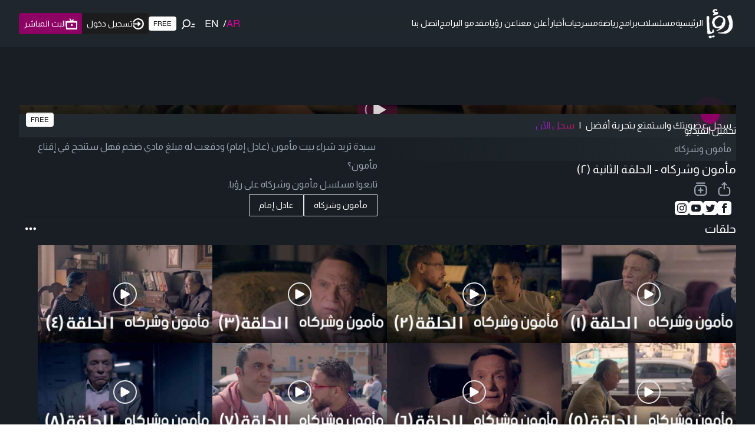

--- FILE ---
content_type: text/html; charset=utf-8
request_url: https://roya.tv/videos/64780
body_size: 61451
content:
<!DOCTYPE html><html lang="ar" class="light" dir="rtl"><head><meta charSet="utf-8"/><meta name="viewport" content="width=device-width, initial-scale=1"/><link rel="stylesheet" href="/_next/static/css/79629b83c6adc2f4.css" data-precedence="next"/><link rel="stylesheet" href="/_next/static/css/a93919611ae337a0.css" data-precedence="next"/><link rel="preload" as="script" fetchPriority="low" href="/_next/static/chunks/webpack-6ead7b32611d73f3.js"/><script src="/_next/static/chunks/fd9d1056-931e3bd0fbac1be4.js" async=""></script><script src="/_next/static/chunks/2117-1e821740629da476.js" async=""></script><script src="/_next/static/chunks/main-app-5294d1645fe5526e.js" async=""></script><script src="/_next/static/chunks/360-d57ba1f1335d8902.js" async=""></script><script src="/_next/static/chunks/2972-2fe5b3a4e44548d9.js" async=""></script><script src="/_next/static/chunks/8625-ec93dd309a81c896.js" async=""></script><script src="/_next/static/chunks/3467-5b9379a589c13d66.js" async=""></script><script src="/_next/static/chunks/9491-617fc9dddd6ce590.js" async=""></script><script src="/_next/static/chunks/2870-8508c0155380beed.js" async=""></script><script src="/_next/static/chunks/7274-3035df4385ca1f3d.js" async=""></script><script src="/_next/static/chunks/826-8f764637a0fdc5f6.js" async=""></script><script src="/_next/static/chunks/7280-0b7a3f15d48e9aba.js" async=""></script><script src="/_next/static/chunks/2371-08fc9cbf4a56d3ed.js" async=""></script><script src="/_next/static/chunks/9761-6a4922452ba33492.js" async=""></script><script src="/_next/static/chunks/5878-5b0cd83866a7c961.js" async=""></script><script src="/_next/static/chunks/4398-416b683b94485d67.js" async=""></script><script src="/_next/static/chunks/7985-94fd2c96102e5c0a.js" async=""></script><script src="/_next/static/chunks/7543-d11a9c9e9c90d1f2.js" async=""></script><script src="/_next/static/chunks/3033-6e3ee29914acb861.js" async=""></script><script src="/_next/static/chunks/2073-b91ac3b8a6c581b6.js" async=""></script><script src="/_next/static/chunks/6539-16f4db9b6e8e80ed.js" async=""></script><script src="/_next/static/chunks/3257-6e1c3e2b249f8fc9.js" async=""></script><script src="/_next/static/chunks/app/layout-975d253ad16a59f0.js" async=""></script><script src="/_next/static/chunks/2286-3ce38520d1e1a486.js" async=""></script><script src="/_next/static/chunks/3123-10d0e1c33025e026.js" async=""></script><script src="/_next/static/chunks/9062-962e64a66c05e96b.js" async=""></script><script src="/_next/static/chunks/4018-ca089e47018dd068.js" async=""></script><script src="/_next/static/chunks/app/videos/%5Bid%5D/page-b4744b8c1cf4dfde.js" async=""></script><script src="/_next/static/chunks/app/error-53114d41c11a78a3.js" async=""></script><script src="/_next/static/chunks/3532-488aa66f78c77cdb.js" async=""></script><script src="/_next/static/chunks/1578-2d8e071177586966.js" async=""></script><script src="/_next/static/chunks/app/page-6bc780d8f00ab9c2.js" async=""></script><link rel="preload" href="https://securepubads.g.doubleclick.net/tag/js/gpt.js" as="script"/><link rel="preload" href="https://imasdk.googleapis.com/js/sdkloader/ima3.js" as="script"/><link rel="preload" href="https://www.googletagmanager.com/gtm.js?id=GTM-PM7VLC8" as="script"/><link rel="preload" href="https://www.googletagmanager.com/gtag/js?id=G-PN2PMJQKST" as="script"/><link rel="icon" type="image/png" sizes="32x32" href="/favicon.png"/><title>مأمون وشركاه الحلقة الثانية (۲) | شاهد مجاناً</title><meta name="description" content="تقوم رؤيا على رؤية فضائية ذات شكل عصري ورقمي متطور يرقى بمضمون إعلامي عال المهنية والجودة ويلبي اهتمامات وتطلعات المشاهد العربي والمشاهد الأردني في الداخل وفي الخارج"/><meta name="keywords" content="رؤيا, جدول برامج, البرامج, منوعات, مسلسلات, برامج منوعة, ثقافي, ساعة كوميديا, أخبار فنية, فن ومشاهير, أخبار المشاهير, مواسم, دراما, النشرة الجوية, تمارين رياضية, برامجنا المباشرة, رمضان, مسلسلات رمضان, مسلسلات عربية, مسلسلات عربية,برامج صباحية, برامج رياضية, اطفال, دايت,برامج كوميدية, مسلسلات كوميدية,كوميديا,مسلسلات مجانية, برامج الأطفال, أغاني أطفال, وطن على وتر, حلقات, حلوة يا دنيا, دنيا يا دنيا, بث مباشر"/><link rel="canonical" href="https://roya.tv/videos/64780"/><meta property="og:title" content="مأمون وشركاه الحلقة الثانية (۲) | شاهد مجاناً"/><meta property="og:description" content="تقوم رؤيا على رؤية فضائية ذات شكل عصري ورقمي متطور يرقى بمضمون إعلامي عال المهنية والجودة ويلبي اهتمامات وتطلعات المشاهد العربي والمشاهد الأردني في الداخل وفي الخارج"/><meta property="og:locale" content="ar"/><meta property="og:image" content="https://backend.roya-tv.com/imagechanger/Size02Q100R169//episodes/stream/823/fxaZLPAgUXxHoNW0dP0GiG3VqlVPAbpybS1L06nm.jpeg"/><meta property="og:image:width" content="1920"/><meta property="og:image:height" content="1080"/><meta property="og:image:alt" content="مأمون وشركاه الحلقة الثانية (۲) | شاهد مجاناً"/><meta property="og:type" content="website"/><meta name="twitter:card" content="summary_large_image"/><meta name="twitter:creator" content="@royatv"/><meta name="twitter:title" content="مأمون وشركاه الحلقة الثانية (۲) | شاهد مجاناً"/><meta name="twitter:description" content="تقوم رؤيا على رؤية فضائية ذات شكل عصري ورقمي متطور يرقى بمضمون إعلامي عال المهنية والجودة ويلبي اهتمامات وتطلعات المشاهد العربي والمشاهد الأردني في الداخل وفي الخارج"/><meta name="twitter:image" content="https://backend.roya-tv.com/imagechanger/Size02Q100R169//episodes/stream/823/fxaZLPAgUXxHoNW0dP0GiG3VqlVPAbpybS1L06nm.jpeg"/><meta name="next-size-adjust"/><script>(self.__next_s=self.__next_s||[]).push(["https://securepubads.g.doubleclick.net/tag/js/gpt.js",{"async":true}])</script><script>(self.__next_s=self.__next_s||[]).push(["https://imasdk.googleapis.com/js/sdkloader/ima3.js",{}])</script><script src="/_next/static/chunks/polyfills-42372ed130431b0a.js" noModule=""></script></head><body class="pb-0 lg:pb-0 __className_fd1e45"><svg width="500" height="300" xmlns="http://www.w3.org/2000/svg" style="position:absolute;top:-9999px;opacity:0;z-index:-2"><defs><linearGradient id="linear-gradient" x1="327.89" y1="-42.22" x2="327.89" y2="180.1" gradientUnits="userSpaceOnUse"><stop offset="0" stop-color="#e9d78c"></stop><stop offset="1" stop-color="#d1a455"></stop></linearGradient></defs></svg><div data-overlay-container="true"><!--$!--><template data-dgst="BAILOUT_TO_CLIENT_SIDE_RENDERING"></template><!--/$--><div id="div-gpt-ad-1715168289892-0" style="width:100%;max-width:300px;margin:0 auto"></div></div><script src="/_next/static/chunks/webpack-6ead7b32611d73f3.js" async=""></script><script>(self.__next_f=self.__next_f||[]).push([0]);self.__next_f.push([2,null])</script><script>self.__next_f.push([1,"1:HL[\"/_next/static/media/074a2e369810402d-s.p.woff2\",\"font\",{\"crossOrigin\":\"\",\"type\":\"font/woff2\"}]\n2:HL[\"/_next/static/media/cadda3865c3d59d2-s.p.woff2\",\"font\",{\"crossOrigin\":\"\",\"type\":\"font/woff2\"}]\n3:HL[\"/_next/static/media/f1429c53baafd0f0-s.p.woff2\",\"font\",{\"crossOrigin\":\"\",\"type\":\"font/woff2\"}]\n4:HL[\"/_next/static/css/79629b83c6adc2f4.css\",\"style\"]\n5:HL[\"/_next/static/css/a93919611ae337a0.css\",\"style\"]\n"])</script><script>self.__next_f.push([1,"6:I[12846,[],\"\"]\n9:I[4707,[],\"\"]\nb:I[36423,[],\"\"]\nf:I[61060,[],\"\"]\na:[\"id\",\"64780\",\"d\"]\n10:[]\n0:[\"$\",\"$L6\",null,{\"buildId\":\"uWlLIKLrGMwPUQsUSZVFm\",\"assetPrefix\":\"\",\"urlParts\":[\"\",\"videos\",\"64780\"],\"initialTree\":[\"\",{\"children\":[\"videos\",{\"children\":[[\"id\",\"64780\",\"d\"],{\"children\":[\"__PAGE__\",{}]}]}]},\"$undefined\",\"$undefined\",true],\"initialSeedData\":[\"\",{\"children\":[\"videos\",{\"children\":[[\"id\",\"64780\",\"d\"],{\"children\":[\"__PAGE__\",{},[[\"$L7\",\"$L8\",null],null],null]},[null,[\"$\",\"$L9\",null,{\"parallelRouterKey\":\"children\",\"segmentPath\":[\"children\",\"videos\",\"children\",\"$a\",\"children\"],\"error\":\"$undefined\",\"errorStyles\":\"$undefined\",\"errorScripts\":\"$undefined\",\"template\":[\"$\",\"$Lb\",null,{}],\"templateStyles\":\"$undefined\",\"templateScripts\":\"$undefined\",\"notFound\":\"$undefined\",\"notFoundStyles\":\"$undefined\"}]],null]},[[null,\"$Lc\"],null],null]},[[[[\"$\",\"link\",\"0\",{\"rel\":\"stylesheet\",\"href\":\"/_next/static/css/79629b83c6adc2f4.css\",\"precedence\":\"next\",\"crossOrigin\":\"$undefined\"}],[\"$\",\"link\",\"1\",{\"rel\":\"stylesheet\",\"href\":\"/_next/static/css/a93919611ae337a0.css\",\"precedence\":\"next\",\"crossOrigin\":\"$undefined\"}]],\"$Ld\"],null],null],\"couldBeIntercepted\":false,\"initialHead\":[null,\"$Le\"],\"globalErrorComponent\":\"$f\",\"missingSlots\":\"$W10\"}]\n"])</script><script>self.__next_f.push([1,"c:[\"$\",\"div\",null,{\"className\":\"max-w-screen-2xl mx-auto px-4 md:px-6 lg:px-8 mb-6\",\"children\":[\"$\",\"$L9\",null,{\"parallelRouterKey\":\"children\",\"segmentPath\":[\"children\",\"videos\",\"children\"],\"error\":\"$undefined\",\"errorStyles\":\"$undefined\",\"errorScripts\":\"$undefined\",\"template\":[\"$\",\"$Lb\",null,{}],\"templateStyles\":\"$undefined\",\"templateScripts\":\"$undefined\",\"notFound\":\"$undefined\",\"notFoundStyles\":\"$undefined\"}]}]\n"])</script><script>self.__next_f.push([1,"11:I[80826,[\"360\",\"static/chunks/360-d57ba1f1335d8902.js\",\"2972\",\"static/chunks/2972-2fe5b3a4e44548d9.js\",\"8625\",\"static/chunks/8625-ec93dd309a81c896.js\",\"3467\",\"static/chunks/3467-5b9379a589c13d66.js\",\"9491\",\"static/chunks/9491-617fc9dddd6ce590.js\",\"2870\",\"static/chunks/2870-8508c0155380beed.js\",\"7274\",\"static/chunks/7274-3035df4385ca1f3d.js\",\"826\",\"static/chunks/826-8f764637a0fdc5f6.js\",\"7280\",\"static/chunks/7280-0b7a3f15d48e9aba.js\",\"2371\",\"static/chunks/2371-08fc9cbf4a56d3ed.js\",\"9761\",\"static/chunks/9761-6a4922452ba33492.js\",\"5878\",\"static/chunks/5878-5b0cd83866a7c961.js\",\"4398\",\"static/chunks/4398-416b683b94485d67.js\",\"7985\",\"static/chunks/7985-94fd2c96102e5c0a.js\",\"7543\",\"static/chunks/7543-d11a9c9e9c90d1f2.js\",\"3033\",\"static/chunks/3033-6e3ee29914acb861.js\",\"2073\",\"static/chunks/2073-b91ac3b8a6c581b6.js\",\"6539\",\"static/chunks/6539-16f4db9b6e8e80ed.js\",\"3257\",\"static/chunks/3257-6e1c3e2b249f8fc9.js\",\"3185\",\"static/chunks/app/layout-975d253ad16a59f0.js\"],\"SessionProvider\"]\n12:I[88003,[\"360\",\"static/chunks/360-d57ba1f1335d8902.js\",\"2972\",\"static/chunks/2972-2fe5b3a4e44548d9.js\",\"8625\",\"static/chunks/8625-ec93dd309a81c896.js\",\"3467\",\"static/chunks/3467-5b9379a589c13d66.js\",\"9491\",\"static/chunks/9491-617fc9dddd6ce590.js\",\"2870\",\"static/chunks/2870-8508c0155380beed.js\",\"7274\",\"static/chunks/7274-3035df4385ca1f3d.js\",\"826\",\"static/chunks/826-8f764637a0fdc5f6.js\",\"7280\",\"static/chunks/7280-0b7a3f15d48e9aba.js\",\"2371\",\"static/chunks/2371-08fc9cbf4a56d3ed.js\",\"9761\",\"static/chunks/9761-6a4922452ba33492.js\",\"5878\",\"static/chunks/5878-5b0cd83866a7c961.js\",\"4398\",\"static/chunks/4398-416b683b94485d67.js\",\"7985\",\"static/chunks/7985-94fd2c96102e5c0a.js\",\"7543\",\"static/chunks/7543-d11a9c9e9c90d1f2.js\",\"3033\",\"static/chunks/3033-6e3ee29914acb861.js\",\"2073\",\"static/chunks/2073-b91ac3b8a6c581b6.js\",\"6539\",\"static/chunks/6539-16f4db9b6e8e80ed.js\",\"3257\",\"static/chunks/3257-6e1c3e2b249f8fc9.js\",\"3185\",\"static/chunks/app/layout-975d253ad16a59f0.js\"],\"\"]\n13:I[10131,[\"360\",\"static/chunks/360-d57ba1f1335d8902.js\",\"2972\",\"static/ch"])</script><script>self.__next_f.push([1,"unks/2972-2fe5b3a4e44548d9.js\",\"8625\",\"static/chunks/8625-ec93dd309a81c896.js\",\"3467\",\"static/chunks/3467-5b9379a589c13d66.js\",\"9491\",\"static/chunks/9491-617fc9dddd6ce590.js\",\"2870\",\"static/chunks/2870-8508c0155380beed.js\",\"7274\",\"static/chunks/7274-3035df4385ca1f3d.js\",\"826\",\"static/chunks/826-8f764637a0fdc5f6.js\",\"7280\",\"static/chunks/7280-0b7a3f15d48e9aba.js\",\"2371\",\"static/chunks/2371-08fc9cbf4a56d3ed.js\",\"9761\",\"static/chunks/9761-6a4922452ba33492.js\",\"5878\",\"static/chunks/5878-5b0cd83866a7c961.js\",\"4398\",\"static/chunks/4398-416b683b94485d67.js\",\"7985\",\"static/chunks/7985-94fd2c96102e5c0a.js\",\"7543\",\"static/chunks/7543-d11a9c9e9c90d1f2.js\",\"3033\",\"static/chunks/3033-6e3ee29914acb861.js\",\"2073\",\"static/chunks/2073-b91ac3b8a6c581b6.js\",\"6539\",\"static/chunks/6539-16f4db9b6e8e80ed.js\",\"3257\",\"static/chunks/3257-6e1c3e2b249f8fc9.js\",\"3185\",\"static/chunks/app/layout-975d253ad16a59f0.js\"],\"Providers\"]\n14:\"$Sreact.suspense\"\n15:I[81523,[\"360\",\"static/chunks/360-d57ba1f1335d8902.js\",\"2972\",\"static/chunks/2972-2fe5b3a4e44548d9.js\",\"8625\",\"static/chunks/8625-ec93dd309a81c896.js\",\"3467\",\"static/chunks/3467-5b9379a589c13d66.js\",\"9491\",\"static/chunks/9491-617fc9dddd6ce590.js\",\"2870\",\"static/chunks/2870-8508c0155380beed.js\",\"7274\",\"static/chunks/7274-3035df4385ca1f3d.js\",\"826\",\"static/chunks/826-8f764637a0fdc5f6.js\",\"7280\",\"static/chunks/7280-0b7a3f15d48e9aba.js\",\"2371\",\"static/chunks/2371-08fc9cbf4a56d3ed.js\",\"5878\",\"static/chunks/5878-5b0cd83866a7c961.js\",\"2286\",\"static/chunks/2286-3ce38520d1e1a486.js\",\"3123\",\"static/chunks/3123-10d0e1c33025e026.js\",\"3257\",\"static/chunks/3257-6e1c3e2b249f8fc9.js\",\"9062\",\"static/chunks/9062-962e64a66c05e96b.js\",\"4018\",\"static/chunks/4018-ca089e47018dd068.js\",\"3457\",\"static/chunks/app/videos/%5Bid%5D/page-b4744b8c1cf4dfde.js\"],\"BailoutToCSR\"]\n16:I[71798,[\"360\",\"static/chunks/360-d57ba1f1335d8902.js\",\"2972\",\"static/chunks/2972-2fe5b3a4e44548d9.js\",\"8625\",\"static/chunks/8625-ec93dd309a81c896.js\",\"3467\",\"static/chunks/3467-5b9379a589c13d66.js\",\"9491\",\"static/chunks/9491-617fc9dddd6ce590.js\",\"2"])</script><script>self.__next_f.push([1,"870\",\"static/chunks/2870-8508c0155380beed.js\",\"7274\",\"static/chunks/7274-3035df4385ca1f3d.js\",\"826\",\"static/chunks/826-8f764637a0fdc5f6.js\",\"7280\",\"static/chunks/7280-0b7a3f15d48e9aba.js\",\"2371\",\"static/chunks/2371-08fc9cbf4a56d3ed.js\",\"9761\",\"static/chunks/9761-6a4922452ba33492.js\",\"5878\",\"static/chunks/5878-5b0cd83866a7c961.js\",\"4398\",\"static/chunks/4398-416b683b94485d67.js\",\"7985\",\"static/chunks/7985-94fd2c96102e5c0a.js\",\"7543\",\"static/chunks/7543-d11a9c9e9c90d1f2.js\",\"3033\",\"static/chunks/3033-6e3ee29914acb861.js\",\"2073\",\"static/chunks/2073-b91ac3b8a6c581b6.js\",\"6539\",\"static/chunks/6539-16f4db9b6e8e80ed.js\",\"3257\",\"static/chunks/3257-6e1c3e2b249f8fc9.js\",\"3185\",\"static/chunks/app/layout-975d253ad16a59f0.js\"],\"ClarityProvider\",1]\n17:I[49064,[\"360\",\"static/chunks/360-d57ba1f1335d8902.js\",\"2972\",\"static/chunks/2972-2fe5b3a4e44548d9.js\",\"8625\",\"static/chunks/8625-ec93dd309a81c896.js\",\"3467\",\"static/chunks/3467-5b9379a589c13d66.js\",\"9491\",\"static/chunks/9491-617fc9dddd6ce590.js\",\"2870\",\"static/chunks/2870-8508c0155380beed.js\",\"7274\",\"static/chunks/7274-3035df4385ca1f3d.js\",\"826\",\"static/chunks/826-8f764637a0fdc5f6.js\",\"7280\",\"static/chunks/7280-0b7a3f15d48e9aba.js\",\"2371\",\"static/chunks/2371-08fc9cbf4a56d3ed.js\",\"9761\",\"static/chunks/9761-6a4922452ba33492.js\",\"5878\",\"static/chunks/5878-5b0cd83866a7c961.js\",\"4398\",\"static/chunks/4398-416b683b94485d67.js\",\"7985\",\"static/chunks/7985-94fd2c96102e5c0a.js\",\"7543\",\"static/chunks/7543-d11a9c9e9c90d1f2.js\",\"3033\",\"static/chunks/3033-6e3ee29914acb861.js\",\"2073\",\"static/chunks/2073-b91ac3b8a6c581b6.js\",\"6539\",\"static/chunks/6539-16f4db9b6e8e80ed.js\",\"3257\",\"static/chunks/3257-6e1c3e2b249f8fc9.js\",\"3185\",\"static/chunks/app/layout-975d253ad16a59f0.js\"],\"default\"]\n18:I[13490,[\"2972\",\"static/chunks/2972-2fe5b3a4e44548d9.js\",\"7601\",\"static/chunks/app/error-53114d41c11a78a3.js\"],\"default\"]\n1a:I[70049,[\"360\",\"static/chunks/360-d57ba1f1335d8902.js\",\"2972\",\"static/chunks/2972-2fe5b3a4e44548d9.js\",\"8625\",\"static/chunks/8625-ec93dd309a81c896.js\",\"3467\",\"static/chunks/3467-5b9379a589c1"])</script><script>self.__next_f.push([1,"3d66.js\",\"9491\",\"static/chunks/9491-617fc9dddd6ce590.js\",\"2870\",\"static/chunks/2870-8508c0155380beed.js\",\"7274\",\"static/chunks/7274-3035df4385ca1f3d.js\",\"826\",\"static/chunks/826-8f764637a0fdc5f6.js\",\"7280\",\"static/chunks/7280-0b7a3f15d48e9aba.js\",\"2371\",\"static/chunks/2371-08fc9cbf4a56d3ed.js\",\"5878\",\"static/chunks/5878-5b0cd83866a7c961.js\",\"2286\",\"static/chunks/2286-3ce38520d1e1a486.js\",\"3123\",\"static/chunks/3123-10d0e1c33025e026.js\",\"3257\",\"static/chunks/3257-6e1c3e2b249f8fc9.js\",\"9062\",\"static/chunks/9062-962e64a66c05e96b.js\",\"4018\",\"static/chunks/4018-ca089e47018dd068.js\",\"3457\",\"static/chunks/app/videos/%5Bid%5D/page-b4744b8c1cf4dfde.js\"],\"PreloadCss\"]\n1b:I[25480,[\"360\",\"static/chunks/360-d57ba1f1335d8902.js\",\"2972\",\"static/chunks/2972-2fe5b3a4e44548d9.js\",\"8625\",\"static/chunks/8625-ec93dd309a81c896.js\",\"3467\",\"static/chunks/3467-5b9379a589c13d66.js\",\"9491\",\"static/chunks/9491-617fc9dddd6ce590.js\",\"2870\",\"static/chunks/2870-8508c0155380beed.js\",\"7274\",\"static/chunks/7274-3035df4385ca1f3d.js\",\"826\",\"static/chunks/826-8f764637a0fdc5f6.js\",\"7280\",\"static/chunks/7280-0b7a3f15d48e9aba.js\",\"2371\",\"static/chunks/2371-08fc9cbf4a56d3ed.js\",\"9761\",\"static/chunks/9761-6a4922452ba33492.js\",\"5878\",\"static/chunks/5878-5b0cd83866a7c961.js\",\"4398\",\"static/chunks/4398-416b683b94485d67.js\",\"7985\",\"static/chunks/7985-94fd2c96102e5c0a.js\",\"7543\",\"static/chunks/7543-d11a9c9e9c90d1f2.js\",\"3033\",\"static/chunks/3033-6e3ee29914acb861.js\",\"2073\",\"static/chunks/2073-b91ac3b8a6c581b6.js\",\"6539\",\"static/chunks/6539-16f4db9b6e8e80ed.js\",\"3257\",\"static/chunks/3257-6e1c3e2b249f8fc9.js\",\"3185\",\"static/chunks/app/layout-975d253ad16a59f0.js\"],\"default\"]\n1c:I[85347,[\"360\",\"static/chunks/360-d57ba1f1335d8902.js\",\"2972\",\"static/chunks/2972-2fe5b3a4e44548d9.js\",\"8625\",\"static/chunks/8625-ec93dd309a81c896.js\",\"3467\",\"static/chunks/3467-5b9379a589c13d66.js\",\"9491\",\"static/chunks/9491-617fc9dddd6ce590.js\",\"2870\",\"static/chunks/2870-8508c0155380beed.js\",\"7274\",\"static/chunks/7274-3035df4385ca1f3d.js\",\"826\",\"static/chunks/826-8f764637a0fdc5f6.js\",\"728"])</script><script>self.__next_f.push([1,"0\",\"static/chunks/7280-0b7a3f15d48e9aba.js\",\"2371\",\"static/chunks/2371-08fc9cbf4a56d3ed.js\",\"9761\",\"static/chunks/9761-6a4922452ba33492.js\",\"5878\",\"static/chunks/5878-5b0cd83866a7c961.js\",\"4398\",\"static/chunks/4398-416b683b94485d67.js\",\"7985\",\"static/chunks/7985-94fd2c96102e5c0a.js\",\"7543\",\"static/chunks/7543-d11a9c9e9c90d1f2.js\",\"3033\",\"static/chunks/3033-6e3ee29914acb861.js\",\"2073\",\"static/chunks/2073-b91ac3b8a6c581b6.js\",\"6539\",\"static/chunks/6539-16f4db9b6e8e80ed.js\",\"3257\",\"static/chunks/3257-6e1c3e2b249f8fc9.js\",\"3185\",\"static/chunks/app/layout-975d253ad16a59f0.js\"],\"default\"]\n1d:I[65878,[\"360\",\"static/chunks/360-d57ba1f1335d8902.js\",\"2972\",\"static/chunks/2972-2fe5b3a4e44548d9.js\",\"8625\",\"static/chunks/8625-ec93dd309a81c896.js\",\"3467\",\"static/chunks/3467-5b9379a589c13d66.js\",\"9491\",\"static/chunks/9491-617fc9dddd6ce590.js\",\"2870\",\"static/chunks/2870-8508c0155380beed.js\",\"7274\",\"static/chunks/7274-3035df4385ca1f3d.js\",\"826\",\"static/chunks/826-8f764637a0fdc5f6.js\",\"7280\",\"static/chunks/7280-0b7a3f15d48e9aba.js\",\"2371\",\"static/chunks/2371-08fc9cbf4a56d3ed.js\",\"5878\",\"static/chunks/5878-5b0cd83866a7c961.js\",\"3033\",\"static/chunks/3033-6e3ee29914acb861.js\",\"3532\",\"static/chunks/3532-488aa66f78c77cdb.js\",\"1578\",\"static/chunks/1578-2d8e071177586966.js\",\"3257\",\"static/chunks/3257-6e1c3e2b249f8fc9.js\",\"9062\",\"static/chunks/9062-962e64a66c05e96b.js\",\"1931\",\"static/chunks/app/page-6bc780d8f00ab9c2.js\"],\"Image\"]\n1e:I[72972,[\"360\",\"static/chunks/360-d57ba1f1335d8902.js\",\"2972\",\"static/chunks/2972-2fe5b3a4e44548d9.js\",\"8625\",\"static/chunks/8625-ec93dd309a81c896.js\",\"3467\",\"static/chunks/3467-5b9379a589c13d66.js\",\"9491\",\"static/chunks/9491-617fc9dddd6ce590.js\",\"2870\",\"static/chunks/2870-8508c0155380beed.js\",\"7274\",\"static/chunks/7274-3035df4385ca1f3d.js\",\"826\",\"static/chunks/826-8f764637a0fdc5f6.js\",\"7280\",\"static/chunks/7280-0b7a3f15d48e9aba.js\",\"2371\",\"static/chunks/2371-08fc9cbf4a56d3ed.js\",\"5878\",\"static/chunks/5878-5b0cd83866a7c961.js\",\"2286\",\"static/chunks/2286-3ce38520d1e1a486.js\",\"3123\",\"static/chunks/3123-10d0e1c33"])</script><script>self.__next_f.push([1,"025e026.js\",\"3257\",\"static/chunks/3257-6e1c3e2b249f8fc9.js\",\"9062\",\"static/chunks/9062-962e64a66c05e96b.js\",\"4018\",\"static/chunks/4018-ca089e47018dd068.js\",\"3457\",\"static/chunks/app/videos/%5Bid%5D/page-b4744b8c1cf4dfde.js\"],\"\"]\n31:I[88,[\"360\",\"static/chunks/360-d57ba1f1335d8902.js\",\"2972\",\"static/chunks/2972-2fe5b3a4e44548d9.js\",\"8625\",\"static/chunks/8625-ec93dd309a81c896.js\",\"3467\",\"static/chunks/3467-5b9379a589c13d66.js\",\"9491\",\"static/chunks/9491-617fc9dddd6ce590.js\",\"2870\",\"static/chunks/2870-8508c0155380beed.js\",\"7274\",\"static/chunks/7274-3035df4385ca1f3d.js\",\"826\",\"static/chunks/826-8f764637a0fdc5f6.js\",\"7280\",\"static/chunks/7280-0b7a3f15d48e9aba.js\",\"2371\",\"static/chunks/2371-08fc9cbf4a56d3ed.js\",\"5878\",\"static/chunks/5878-5b0cd83866a7c961.js\",\"3033\",\"static/chunks/3033-6e3ee29914acb861.js\",\"3532\",\"static/chunks/3532-488aa66f78c77cdb.js\",\"1578\",\"static/chunks/1578-2d8e071177586966.js\",\"3257\",\"static/chunks/3257-6e1c3e2b249f8fc9.js\",\"9062\",\"static/chunks/9062-962e64a66c05e96b.js\",\"1931\",\"static/chunks/app/page-6bc780d8f00ab9c2.js\"],\"Button\"]\n32:I[90798,[\"360\",\"static/chunks/360-d57ba1f1335d8902.js\",\"2972\",\"static/chunks/2972-2fe5b3a4e44548d9.js\",\"8625\",\"static/chunks/8625-ec93dd309a81c896.js\",\"3467\",\"static/chunks/3467-5b9379a589c13d66.js\",\"9491\",\"static/chunks/9491-617fc9dddd6ce590.js\",\"2870\",\"static/chunks/2870-8508c0155380beed.js\",\"7274\",\"static/chunks/7274-3035df4385ca1f3d.js\",\"826\",\"static/chunks/826-8f764637a0fdc5f6.js\",\"7280\",\"static/chunks/7280-0b7a3f15d48e9aba.js\",\"2371\",\"static/chunks/2371-08fc9cbf4a56d3ed.js\",\"5878\",\"static/chunks/5878-5b0cd83866a7c961.js\",\"3033\",\"static/chunks/3033-6e3ee29914acb861.js\",\"3532\",\"static/chunks/3532-488aa66f78c77cdb.js\",\"1578\",\"static/chunks/1578-2d8e071177586966.js\",\"3257\",\"static/chunks/3257-6e1c3e2b249f8fc9.js\",\"9062\",\"static/chunks/9062-962e64a66c05e96b.js\",\"1931\",\"static/chunks/app/page-6bc780d8f00ab9c2.js\"],\"Link\"]\n35:I[20376,[\"360\",\"static/chunks/360-d57ba1f1335d8902.js\",\"2972\",\"static/chunks/2972-2fe5b3a4e44548d9.js\",\"8625\",\"static/chunks/8625-ec93dd309a81c"])</script><script>self.__next_f.push([1,"896.js\",\"3467\",\"static/chunks/3467-5b9379a589c13d66.js\",\"9491\",\"static/chunks/9491-617fc9dddd6ce590.js\",\"2870\",\"static/chunks/2870-8508c0155380beed.js\",\"7274\",\"static/chunks/7274-3035df4385ca1f3d.js\",\"826\",\"static/chunks/826-8f764637a0fdc5f6.js\",\"7280\",\"static/chunks/7280-0b7a3f15d48e9aba.js\",\"2371\",\"static/chunks/2371-08fc9cbf4a56d3ed.js\",\"9761\",\"static/chunks/9761-6a4922452ba33492.js\",\"5878\",\"static/chunks/5878-5b0cd83866a7c961.js\",\"4398\",\"static/chunks/4398-416b683b94485d67.js\",\"7985\",\"static/chunks/7985-94fd2c96102e5c0a.js\",\"7543\",\"static/chunks/7543-d11a9c9e9c90d1f2.js\",\"3033\",\"static/chunks/3033-6e3ee29914acb861.js\",\"2073\",\"static/chunks/2073-b91ac3b8a6c581b6.js\",\"6539\",\"static/chunks/6539-16f4db9b6e8e80ed.js\",\"3257\",\"static/chunks/3257-6e1c3e2b249f8fc9.js\",\"3185\",\"static/chunks/app/layout-975d253ad16a59f0.js\"],\"default\"]\n36:I[7937,[\"360\",\"static/chunks/360-d57ba1f1335d8902.js\",\"2972\",\"static/chunks/2972-2fe5b3a4e44548d9.js\",\"8625\",\"static/chunks/8625-ec93dd309a81c896.js\",\"3467\",\"static/chunks/3467-5b9379a589c13d66.js\",\"9491\",\"static/chunks/9491-617fc9dddd6ce590.js\",\"2870\",\"static/chunks/2870-8508c0155380beed.js\",\"7274\",\"static/chunks/7274-3035df4385ca1f3d.js\",\"826\",\"static/chunks/826-8f764637a0fdc5f6.js\",\"7280\",\"static/chunks/7280-0b7a3f15d48e9aba.js\",\"2371\",\"static/chunks/2371-08fc9cbf4a56d3ed.js\",\"9761\",\"static/chunks/9761-6a4922452ba33492.js\",\"5878\",\"static/chunks/5878-5b0cd83866a7c961.js\",\"4398\",\"static/chunks/4398-416b683b94485d67.js\",\"7985\",\"static/chunks/7985-94fd2c96102e5c0a.js\",\"7543\",\"static/chunks/7543-d11a9c9e9c90d1f2.js\",\"3033\",\"static/chunks/3033-6e3ee29914acb861.js\",\"2073\",\"static/chunks/2073-b91ac3b8a6c581b6.js\",\"6539\",\"static/chunks/6539-16f4db9b6e8e80ed.js\",\"3257\",\"static/chunks/3257-6e1c3e2b249f8fc9.js\",\"3185\",\"static/chunks/app/layout-975d253ad16a59f0.js\"],\"default\"]\n37:I[28954,[\"360\",\"static/chunks/360-d57ba1f1335d8902.js\",\"2972\",\"static/chunks/2972-2fe5b3a4e44548d9.js\",\"8625\",\"static/chunks/8625-ec93dd309a81c896.js\",\"3467\",\"static/chunks/3467-5b9379a589c13d66.js\",\"9491\",\"static/chunks"])</script><script>self.__next_f.push([1,"/9491-617fc9dddd6ce590.js\",\"2870\",\"static/chunks/2870-8508c0155380beed.js\",\"7274\",\"static/chunks/7274-3035df4385ca1f3d.js\",\"826\",\"static/chunks/826-8f764637a0fdc5f6.js\",\"7280\",\"static/chunks/7280-0b7a3f15d48e9aba.js\",\"2371\",\"static/chunks/2371-08fc9cbf4a56d3ed.js\",\"9761\",\"static/chunks/9761-6a4922452ba33492.js\",\"5878\",\"static/chunks/5878-5b0cd83866a7c961.js\",\"4398\",\"static/chunks/4398-416b683b94485d67.js\",\"7985\",\"static/chunks/7985-94fd2c96102e5c0a.js\",\"7543\",\"static/chunks/7543-d11a9c9e9c90d1f2.js\",\"3033\",\"static/chunks/3033-6e3ee29914acb861.js\",\"2073\",\"static/chunks/2073-b91ac3b8a6c581b6.js\",\"6539\",\"static/chunks/6539-16f4db9b6e8e80ed.js\",\"3257\",\"static/chunks/3257-6e1c3e2b249f8fc9.js\",\"3185\",\"static/chunks/app/layout-975d253ad16a59f0.js\"],\"default\"]\n38:I[62428,[\"360\",\"static/chunks/360-d57ba1f1335d8902.js\",\"2972\",\"static/chunks/2972-2fe5b3a4e44548d9.js\",\"8625\",\"static/chunks/8625-ec93dd309a81c896.js\",\"3467\",\"static/chunks/3467-5b9379a589c13d66.js\",\"9491\",\"static/chunks/9491-617fc9dddd6ce590.js\",\"2870\",\"static/chunks/2870-8508c0155380beed.js\",\"7274\",\"static/chunks/7274-3035df4385ca1f3d.js\",\"826\",\"static/chunks/826-8f764637a0fdc5f6.js\",\"7280\",\"static/chunks/7280-0b7a3f15d48e9aba.js\",\"2371\",\"static/chunks/2371-08fc9cbf4a56d3ed.js\",\"9761\",\"static/chunks/9761-6a4922452ba33492.js\",\"5878\",\"static/chunks/5878-5b0cd83866a7c961.js\",\"4398\",\"static/chunks/4398-416b683b94485d67.js\",\"7985\",\"static/chunks/7985-94fd2c96102e5c0a.js\",\"7543\",\"static/chunks/7543-d11a9c9e9c90d1f2.js\",\"3033\",\"static/chunks/3033-6e3ee29914acb861.js\",\"2073\",\"static/chunks/2073-b91ac3b8a6c581b6.js\",\"6539\",\"static/chunks/6539-16f4db9b6e8e80ed.js\",\"3257\",\"static/chunks/3257-6e1c3e2b249f8fc9.js\",\"3185\",\"static/chunks/app/layout-975d253ad16a59f0.js\"],\"default\"]\n39:I[98087,[\"360\",\"static/chunks/360-d57ba1f1335d8902.js\",\"2972\",\"static/chunks/2972-2fe5b3a4e44548d9.js\",\"8625\",\"static/chunks/8625-ec93dd309a81c896.js\",\"3467\",\"static/chunks/3467-5b9379a589c13d66.js\",\"9491\",\"static/chunks/9491-617fc9dddd6ce590.js\",\"2870\",\"static/chunks/2870-8508c0155380beed.js\",\""])</script><script>self.__next_f.push([1,"7274\",\"static/chunks/7274-3035df4385ca1f3d.js\",\"826\",\"static/chunks/826-8f764637a0fdc5f6.js\",\"7280\",\"static/chunks/7280-0b7a3f15d48e9aba.js\",\"2371\",\"static/chunks/2371-08fc9cbf4a56d3ed.js\",\"9761\",\"static/chunks/9761-6a4922452ba33492.js\",\"5878\",\"static/chunks/5878-5b0cd83866a7c961.js\",\"4398\",\"static/chunks/4398-416b683b94485d67.js\",\"7985\",\"static/chunks/7985-94fd2c96102e5c0a.js\",\"7543\",\"static/chunks/7543-d11a9c9e9c90d1f2.js\",\"3033\",\"static/chunks/3033-6e3ee29914acb861.js\",\"2073\",\"static/chunks/2073-b91ac3b8a6c581b6.js\",\"6539\",\"static/chunks/6539-16f4db9b6e8e80ed.js\",\"3257\",\"static/chunks/3257-6e1c3e2b249f8fc9.js\",\"3185\",\"static/chunks/app/layout-975d253ad16a59f0.js\"],\"GoogleTagManager\"]\n3a:I[14888,[\"360\",\"static/chunks/360-d57ba1f1335d8902.js\",\"2972\",\"static/chunks/2972-2fe5b3a4e44548d9.js\",\"8625\",\"static/chunks/8625-ec93dd309a81c896.js\",\"3467\",\"static/chunks/3467-5b9379a589c13d66.js\",\"9491\",\"static/chunks/9491-617fc9dddd6ce590.js\",\"2870\",\"static/chunks/2870-8508c0155380beed.js\",\"7274\",\"static/chunks/7274-3035df4385ca1f3d.js\",\"826\",\"static/chunks/826-8f764637a0fdc5f6.js\",\"7280\",\"static/chunks/7280-0b7a3f15d48e9aba.js\",\"2371\",\"static/chunks/2371-08fc9cbf4a56d3ed.js\",\"9761\",\"static/chunks/9761-6a4922452ba33492.js\",\"5878\",\"static/chunks/5878-5b0cd83866a7c961.js\",\"4398\",\"static/chunks/4398-416b683b94485d67.js\",\"7985\",\"static/chunks/7985-94fd2c96102e5c0a.js\",\"7543\",\"static/chunks/7543-d11a9c9e9c90d1f2.js\",\"3033\",\"static/chunks/3033-6e3ee29914acb861.js\",\"2073\",\"static/chunks/2073-b91ac3b8a6c581b6.js\",\"6539\",\"static/chunks/6539-16f4db9b6e8e80ed.js\",\"3257\",\"static/chunks/3257-6e1c3e2b249f8fc9.js\",\"3185\",\"static/chunks/app/layout-975d253ad16a59f0.js\"],\"GoogleAnalytics\"]\n1f:T49c,M15.233 5.488c-.843-.038-1.097-.046-3.233-.046s-2.389.008-3.232.046c-2.17.099-3.181 1.127-3.279 3.279-.039.844-.048 1.097-.048 3.233s.009 2.389.047 3.233c.099 2.148 1.106 3.18 3.279 3.279.843.038 1.097.047 3.233.047 2.137 0 2.39-.008 3.233-.046 2.17-.099 3.18-1.129 3.279-3.279.038-.844.046-1.097.046-3.233s-.008-2.389-.046-3.232c-.099-2.153-1.111-3."])</script><script>self.__next_f.push([1,"182-3.279-3.281zm-3.233 10.62c-2.269 0-4.108-1.839-4.108-4.108 0-2.269 1.84-4.108 4.108-4.108s4.108 1.839 4.108 4.108c0 2.269-1.839 4.108-4.108 4.108zm4.271-7.418c-.53 0-.96-.43-.96-.96s.43-.96.96-.96.96.43.96.96-.43.96-.96.96zm-1.604 3.31c0 1.473-1.194 2.667-2.667 2.667s-2.667-1.194-2.667-2.667c0-1.473 1.194-2.667 2.667-2.667s2.667 1.194 2.667 2.667zm4.333-12h-14c-2.761 0-5 2.239-5 5v14c0 2.761 2.239 5 5 5h14c2.762 0 5-2.239 5-5v-14c0-2.761-2.238-5-5-5zm.952 15.298c-.132 2.909-1.751 4.521-4.653 4.654-.854.039-1.126.048-3.299.048s-2.444-.009-3.298-.048c-2.908-.133-4.52-1.748-4.654-4.654-.039-.853-.048-1.125-.048-3.298 0-2.172.009-2.445.048-3.298.134-2.908 1.748-4.521 4.654-4.653.854-.04 1.125-.049 3.298-.049s2.445.009 3.299.048c2.908.133 4.523 1.751 4.653 4.653.039.854.048 1.127.048 3.299 0 2.173-.009 2.445-.048 3.298z20:T4da,M337.36 243.58c-1.46-.7-2.95-1.38-4.46-2.02-2.62-48.36-29.04-76.05-73.41-76.33-25.6-.17-48.52 10.27-62.8 31.94l24.4 16.74c10.15-15.4 26.08-18.68 37.81-18.68h.4c14.61.09 25.64 4.34 32.77 12.62 5.19 6.04 8.67 14.37 10.39 24.89-12.96-2.2-26.96-2.88-41.94-2.02-42.18 2.43-69.3 27.03-67.48 61.21.92 17.35 9.56 32.26 24.32 42.01 12.48 8.24 28.56 12.27 45.26 11.35 22.07-1.2 39.37-9.62 51.45-25.01 9.17-11.69 14.97-26.84 17.53-45.92 10.51 6.34 18.3 14.69 22.61 24.73 7.31 17.06 7.74 45.1-15.14 67.96-20.04 20.03-44.14 28.69-80.55 28.96-40.4-.3-70.95-13.26-90.81-38.51-18.6-23.64-28.21-57.79-28.57-101.5.36-43.71 9.97-77.86 28.57-101.5 19.86-25.25 50.41-38.21 90.81-38.51 40.68.3 71.76 13.32 92.39 38.69 10.11 12.44 17.73 28.09 22.76 46.33l28.59-7.63c-6.09-22.45-15.67-41.8-28.72-57.85-26.44-32.53-65.1-49.19-114.92-49.54h-.2c-49.72.35-87.96 17.08-113.64 49.73-22.86 29.05-34.65 69.48-35.04 120.16v.24c.39 50.68 12.18 91.11 35.04 120.16 25.68 32.65 63.92 49.39 113.64 49.73h.2c44.2-.31 75.36-11.88 101.03-37.53 33.58-33.55 32.57-75.6 21.5-101.42-7.94-18.51-23.08-33.55-43.79-43.48zm-76.32 71.76c-18.48 1.04-37.69-7.26-38.64-25.03-.7-13.18 9.38-27.89 39.78-29.64 3.48-.2 6.9-.3 10.25-.3 11.04 0 21.37 1.07 30.76 3.13-3."])</script><script>self.__next_f.push([1,"5 43.74-24.04 50.84-42.15 51.84z21:T43d,M 0 10.934 v 68.132 C 0 85.105 4.895 90 10.934 90 h 68.132 C 85.105 90 90 85.105 90 79.066 V 10.934 C 90 4.895 85.105 0 79.066 0 H 10.934 C 4.895 0 0 4.895 0 10.934 z M 71.039 33.277 v 6.758 c -3.187 0.001 -6.283 -0.623 -9.203 -1.855 c -1.878 -0.793 -3.627 -1.814 -5.227 -3.048 l 0.048 20.801 c -0.02 4.684 -1.873 9.085 -5.227 12.4 c -2.73 2.698 -6.188 4.414 -9.937 4.97 c -0.881 0.13 -1.777 0.197 -2.684 0.197 c -4.013 0 -7.823 -1.3 -10.939 -3.698 c -0.586 -0.452 -1.147 -0.941 -1.681 -1.468 c -3.635 -3.593 -5.509 -8.462 -5.194 -13.584 c 0.241 -3.899 1.802 -7.618 4.404 -10.532 c 3.443 -3.857 8.26 -5.998 13.41 -5.998 c 0.906 0 1.803 0.068 2.684 0.198 v 2.499 v 6.951 c -0.835 -0.275 -1.727 -0.427 -2.656 -0.427 c -4.705 0 -8.512 3.839 -8.442 8.548 c 0.045 3.013 1.69 5.646 4.118 7.098 c 1.141 0.682 2.453 1.105 3.853 1.182 c 1.097 0.06 2.151 -0.093 3.126 -0.415 c 3.362 -1.111 5.787 -4.268 5.787 -7.992 l 0.011 -13.93 V 16.5 h 9.307 c 0.009 0.922 0.103 1.822 0.276 2.694 c 0.702 3.529 2.692 6.591 5.46 8.678 c 2.414 1.821 5.42 2.9 8.678 2.9 c 0.002 0 0.029 0 0.027 -0.002 V 33.277 z22:T451,M12.036 5.339c-3.635 0-6.591 2.956-6.593 6.589-.001 1.483.434 2.594 1.164 3.756l-.666 2.432 2.494-.654c1.117.663 2.184 1.061 3.595 1.061 3.632 0 6.591-2.956 6.592-6.59.003-3.641-2.942-6.593-6.586-6.594zm3.876 9.423c-.165.463-.957.885-1.337.942-.341.051-.773.072-1.248-.078-.288-.091-.657-.213-1.129-.417-1.987-.858-3.285-2.859-3.384-2.991-.099-.132-.809-1.074-.809-2.049 0-.975.512-1.454.693-1.653.182-.2.396-.25.528-.25l.38.007c.122.006.285-.046.446.34.165.397.561 1.372.611 1.471.049.099.083.215.016.347-.066.132-.099.215-.198.33l-.297.347c-.099.099-.202.206-.087.404.116.198.513.847 1.102 1.372.757.675 1.395.884 1.593.983.198.099.314.083.429-.05.116-.132.495-.578.627-.777s.264-.165.446-.099 1.156.545 1.354.645c.198.099.33.149.38.231.049.085.049.482-.116.945zm3.088-14.762h-14c-2.761 0-5 2.239-5 5v14c0 2.761 2.239 5 5 5h14c2.762 0 5-2.239 5-5v-14c0-2.761-2.238-5-5-5zm-6.967 19.862c-1.327 0-2.634-.333-3.792-."])</script><script>self.__next_f.push([1,"965l-4.203 1.103 1.125-4.108c-.694-1.202-1.059-2.566-1.058-3.964.002-4.372 3.558-7.928 7.928-7.928 2.121.001 4.112.827 5.609 2.325s2.321 3.491 2.32 5.609c-.002 4.372-3.559 7.928-7.929 7.928z23:T1022,"])</script><script>self.__next_f.push([1,"M67.5090001,30.6165084 C66.7318481,30.5994351 65.9579317,30.5111631 65.1970693,30.3528123 C64.8412946,30.2662584 64.5084924,30.1043549 64.2213921,29.8781592 C63.7705436,29.4975922 63.5599584,28.905503 63.6699224,28.327626 C63.7312365,27.9557624 63.8606418,27.5982465 64.0517091,27.2728415 L64.1365506,27.1146238 L64.1365506,27.0407889 L63.5956861,27.5365376 C62.6518244,28.4120088 61.7185679,29.2874799 60.7534959,30.1418554 C60.1964604,30.6397354 59.5483908,31.0264748 58.8445622,31.2810226 C58.1687198,31.5362509 57.4438547,31.6371833 56.7235248,31.5763623 C55.6887341,31.5170529 54.7845185,30.8611221 54.411594,29.8992549 C54.3055421,29.6461066 54.2313058,29.3718627 54.1358591,29.1081665 L53.9979917,28.7073484 L53.3510753,29.3402191 C52.6963226,30.0771926 51.9873537,30.7646997 51.2300379,31.3970489 C50.3559582,32.0501261 49.3002873,32.4185341 48.2075595,32.4518335 C47.2673251,32.5058124 46.3859305,31.9947918 45.969865,31.1544485 C45.5094288,30.3238531 45.5094288,29.3164391 45.969865,28.4858437 C46.3955299,27.6595202 46.8774188,26.863064 47.4121705,26.1020307 C48.7908448,23.9924617 50.105888,21.8828926 51.3148794,19.7733236 C52.5091373,17.6784724 53.5716933,15.5120103 54.4964355,13.2863988 C54.6767237,12.8328415 54.8570119,12.3687363 55.0160897,11.9046311 C55.1167195,11.6204985 55.1599669,11.3194035 55.1433519,11.0186121 C55.1204193,10.5892049 54.891617,10.1968512 54.5282511,9.96382761 C54.2556438,9.78924492 53.9540075,9.66424272 53.6374153,9.59465303 L53.1707871,9.52081812 L53.2874442,9.4469832 C53.902545,9.21493061 54.5176459,8.96178232 55.1433519,8.74027757 C55.5010035,8.61290361 55.8704499,8.52104139 56.2462914,8.4660336 C56.9803293,8.35455861 57.7033045,8.72472875 58.038568,9.38369613 C58.2258417,9.7065197 58.3381691,10.0669068 58.3673288,10.4384806 C58.3961431,11.0132785 58.3389582,11.5891455 58.1976458,12.1472316 C57.9389834,13.4541772 57.4962754,14.7183055 56.8826026,15.9022644 C56.1826603,17.2734843 55.4402972,18.6341563 54.7085392,19.9842805 L52.2481358,24.4038276 L50.5831214,27.4521549 C50.430216,27.7110193 50.319269,27.9922264 50.2543606,28.2854346 C50.1652708,28.678688 50.3093282,29.0880551 50.6255422,29.3402191 C50.9200761,29.5871066 51.3260454,29.6557482 51.6860609,29.5195325 C51.884615,29.4621744 52.0640673,29.3528997 52.2057151,29.2030972 C52.8208159,28.5807743 53.4571272,27.9584514 54.0616228,27.3255807 C55.2216863,26.1532655 56.2855985,24.8905284 57.243179,23.5494522 C57.868885,22.6423375 58.5264066,21.7668663 59.2157438,20.9124909 C59.5564583,20.4161613 60.0522189,20.0454244 60.6262337,19.8577064 C61.0166117,19.7311746 61.4336492,19.7093439 61.835225,19.7944193 C62.2253128,19.8321146 62.5756531,20.0479245 62.7833727,20.3784789 C62.9910923,20.7090332 63.0326134,21.1168116 62.8957437,21.4820745 C62.7616353,21.9440373 62.5616377,22.3844945 62.3018532,22.7900073 L60.1808158,26.2602484 C59.852055,26.829832 59.512689,27.3994156 59.173323,27.9584514 C58.9447843,28.3648021 58.9447843,28.8600335 59.173323,29.2663842 C59.2372696,29.4067149 59.3566116,29.5145759 59.503164,29.5644937 C59.6497164,29.6144115 59.8104852,29.6019602 59.9475017,29.5300804 C60.1200896,29.4294468 60.2802549,29.3090873 60.4247351,29.1714536 L62.3972999,27.3677721 C62.800297,26.9985975 63.192689,26.6294229 63.5744757,26.2497005 C64.4190237,25.3924716 65.2088821,24.4835854 65.9394324,23.5283565 C66.6287696,22.6528853 67.275686,21.7457706 67.8907869,20.8175603 C68.1687942,20.4128625 68.4926058,20.041254 68.8558589,19.7100365 C69.0649952,19.4873585 69.2959144,19.2859551 69.5451961,19.1088093 C70.0801791,18.7593404 70.7377671,18.6484226 71.3586831,18.8029218 C71.732372,18.8794135 72.0530675,19.1160428 72.2350429,19.4495551 C72.4170183,19.7830675 72.4417199,20.179459 72.3025447,20.5327684 C72.1720662,20.8678981 72.0086619,21.1894066 71.8147061,21.4926224 C71.2738416,22.4313806 70.6481355,23.3279474 70.0436399,24.2245142 C69.1519393,25.5312961 68.4386909,26.9500799 67.9226024,28.4436523 C67.7871304,28.8486133 67.673842,29.2605843 67.5832364,29.6777502 C67.5724105,29.8357847 67.5724105,29.9943687 67.5832364,30.1524032 C67.5196053,30.3317166 67.5196053,30.4477429 67.5090001,30.6165084 Z"])</script><script>self.__next_f.push([1,"24:T1040,"])</script><script>self.__next_f.push([1,"M22.0233524,26.6505186 C21.2321782,26.64216 20.4436914,26.557379 19.6690009,26.3973703 C19.2410018,26.2980379 18.8507676,26.078345 18.544851,25.7644996 C18.1267647,25.2938745 18.0080759,24.630369 18.2373006,24.0452009 C18.3207837,23.8069065 18.4199808,23.574349 18.5342459,23.3490431 C18.5722406,23.2755552 18.6007469,23.1975868 18.6190874,23.1169905 L18.2054851,23.4967129 C17.2298078,24.3932798 16.2647358,25.3109423 15.2678482,26.1969613 C14.637744,26.7707549 13.8881967,27.1993242 13.0725745,27.4521549 C12.3378243,27.6938416 11.5538341,27.7482429 10.7924592,27.6103725 C10.0232201,27.4516445 9.37011377,26.949877 9.02139298,26.2497005 C8.84587111,25.913885 8.70720488,25.560253 8.60779068,25.194916 C8.58599046,25.0704729 8.5576714,24.9472469 8.52294919,24.8257414 C8.25781951,25.0683419 7.98208464,25.3003944 7.72756015,25.5535427 C7.06212946,26.2926494 6.33093593,26.9704653 5.5428916,27.578729 C4.67769021,28.1706131 3.65527455,28.4936676 2.60525476,28.5069394 C1.76706946,28.5629618 0.965294208,28.1581699 0.516032887,27.4521549 C-0.0663312555,26.6103792 -0.127702573,25.5157378 0.35695508,24.6147845 C0.687130247,23.9390582 1.07009165,23.2901332 1.50231529,22.673981 C2.56283401,21.0496129 3.62335272,19.4146969 4.68387144,17.7270416 C5.36260342,16.5667787 6.00951983,15.3959679 6.64583106,14.2146092 C7.61915218,12.3511538 8.47970444,10.4315444 9.22289154,8.4660336 C9.36877169,8.13062637 9.46177621,7.77485083 9.49862641,7.41124909 C9.61661639,6.74525611 9.23638959,6.09124287 8.5971855,5.86071585 C8.38508175,5.76578524 8.15176764,5.71304602 7.92905871,5.62866326 L7.6851394,5.55482834 L7.75937571,5.49154127 L9.77436127,4.74264427 C10.0245567,4.648761 10.2840727,4.58158096 10.5485399,4.54223521 C11.1110615,4.40588749 11.7050746,4.55161849 12.139318,4.93250548 C12.3980493,5.16603774 12.59477,5.45952328 12.7119981,5.78688093 C12.8929158,6.33436639 12.9330227,6.91821241 12.8286552,7.485084 C12.5854849,9.088834 12.0803819,10.642268 11.3333238,12.0839445 C10.7606437,13.2020161 10.1667532,14.3095398 9.56225753,15.4065157 C8.95776186,16.5034916 8.19418839,17.9590942 7.46243047,19.1510007 L5.07626336,23.5389043 C4.90601147,23.816983 4.79081909,24.1248887 4.73689737,24.446019 C4.66947768,24.9458599 4.96723944,25.4232389 5.44744491,25.5851863 C5.90459339,25.7371543 6.4088243,25.604525 6.73067256,25.2476552 L8.62900106,23.3173996 C9.45975021,22.4788516 10.2388792,21.5912203 10.9621422,20.6593426 C11.460586,20.0053762 11.9166091,19.3092184 12.4150529,18.655252 C12.9134967,18.0012856 13.4755716,17.3156757 13.9846206,16.6722571 C14.4715018,16.1055479 15.1987208,15.8005945 15.9465802,15.8495252 C16.3288021,15.8359 16.703838,15.9552626 17.0070989,16.1870562 C17.3187103,16.4447042 17.4783018,16.8415257 17.4313064,17.2418408 C17.3737499,17.6441624 17.2290103,18.0292474 17.0070989,18.3704602 C16.6995485,18.9400438 16.3601825,19.5096275 16.0314217,20.0792111 C15.257243,21.3871439 14.4830644,22.7056245 13.6876753,24.0030095 C13.4407954,24.4111224 13.4207932,24.9164318 13.6346494,25.3425858 C13.6871428,25.5135758 13.8186971,25.6492805 13.9885881,25.7076907 C14.1584791,25.766101 14.3462112,25.7401701 14.4936696,25.6379255 C14.6808428,25.5192104 14.8550096,25.3813374 15.0133237,25.2265595 L16.78439,23.6232871 C17.5055427,22.948225 18.2160902,22.2520672 18.9054274,21.513718 C20.1420358,20.0801947 21.279404,18.5648554 22.3096925,16.9781446 C22.5430066,16.6511614 22.8187415,16.3558218 23.0838711,16.0499343 C23.3490008,15.7440467 23.3914216,15.7440467 23.5398942,15.5858291 C23.9519585,15.1160593 24.5367394,14.8309519 25.1624878,14.7947407 C25.4012047,14.7679769 25.6428981,14.789504 25.8730354,14.8580278 C26.2596494,14.9527897 26.5829601,15.215376 26.7535927,15.5731983 C26.9242253,15.9310206 26.9241053,16.346176 26.7532659,16.7039007 C26.5989751,17.0700065 26.414524,17.4228023 26.2017962,17.7586852 C25.6609316,18.6025128 25.1412775,19.4357925 24.5579922,20.2796202 C23.6057404,21.6455413 22.8490628,23.1365141 22.3096925,24.7097151 C22.2102581,24.9935751 22.1253083,25.2822509 22.055168,25.5746384 C22.018189,25.8085386 21.9969315,26.0446307 21.9915369,26.281344 C22.0127472,26.3973703 22.0233524,26.5133966 22.0233524,26.6505186 Z"])</script><script>self.__next_f.push([1,"25:Td15,"])</script><script>self.__next_f.push([1,"M41.6535539,20.2796202 C41.3990294,20.5116728 41.1551101,20.7542732 40.8899804,20.9652301 C39.9991447,21.7035793 39.1507297,22.4841198 38.206868,23.148634 C37.4618354,23.7091542 36.5533764,24.0128053 35.6192024,24.0135573 C34.7025513,24.0166028 33.8095689,23.7242521 33.0739574,23.1802776 C32.3555277,22.6661359 32.0693696,21.7389947 32.3740151,20.9124909 C32.5808474,20.273998 32.9454929,19.6973464 33.4345338,19.2353835 C34.3110964,18.3271027 35.1126163,17.3500206 35.8313061,16.3136304 C36.6734315,15.1110561 37.4385213,13.8568929 38.1220265,12.5585975 C38.546234,11.7464134 38.9810467,10.9236815 39.3840438,10.1009496 C39.9991447,8.87739956 40.5081936,7.61165814 40.9960323,6.34591673 C41.1338997,5.97674215 41.2717671,5.61811541 41.3990294,5.29113221 C41.5244554,4.88045486 41.592262,4.45451819 41.6005279,4.0253908 C41.6005279,3.71950329 41.6005279,3.41361578 41.6005279,3.09718042 C41.6110199,2.9672996 41.6110199,2.83679098 41.6005279,2.70691015 C41.5739686,2.43414091 41.3792309,2.2067718 41.1126893,2.13732652 L40.6248507,2.00020453 C40.4785076,1.96603918 40.341139,1.90132167 40.2218536,1.81034332 C40.4752616,1.55382936 40.7689813,1.34007455 41.0914789,1.17747261 C41.9145036,0.780474505 42.8336842,0.623230271 43.7427757,0.723915267 C44.4457144,0.770406143 45.0598079,1.21311412 45.3229486,1.86308254 C45.533241,2.34766775 45.6101068,2.87917876 45.5456575,3.40306793 C45.4535755,4.12057076 45.2901626,4.82721988 45.0578189,5.51263696 C44.7665677,6.44941014 44.4122609,7.36562682 43.9973002,8.2550767 C43.5412772,9.2360263 43.0746489,10.206428 42.5868103,11.1768298 C41.8797978,12.5832092 41.1091542,13.9895885 40.2748795,15.3959679 C39.394649,16.8937619 38.4826029,18.3599123 37.5917672,19.8471585 C37.3584531,20.2479766 37.1463493,20.6487947 36.9448508,21.0496129 C36.8193922,21.284117 36.7984604,21.5601746 36.887139,21.8107404 C36.9758177,22.0613061 37.1659935,22.2634557 37.411479,22.3680935 C37.5637104,22.4637443 37.7576914,22.4637443 37.9099228,22.3680935 C38.0827354,22.2429007 38.2490943,22.1091249 38.4083666,21.9672754 C39.4688853,21.0812564 40.4445625,20.153046 41.3884242,19.1826443 C42.8667764,17.6638074 44.1949918,16.0072169 45.3547642,14.2357049 C45.6876927,13.7462597 46.0639036,13.2873638 46.478914,12.864485 C46.6167814,12.7062673 46.7546489,12.5585975 46.9031215,12.4109277 C47.3544315,11.9626619 47.973216,11.721838 48.6105566,11.7464134 C48.7745344,11.7477099 48.9379669,11.7653782 49.0983952,11.7991527 C49.4130904,11.8521406 49.6712583,12.0763066 49.766522,12.3792841 C49.8363704,12.5971858 49.8651338,12.8260488 49.8513635,13.0543462 C49.8411111,13.3760569 49.8092243,13.6967246 49.7559168,14.0142001 C49.7023264,14.2999878 49.5784513,14.5681406 49.3953405,14.7947407 C48.923122,15.4086967 48.4875597,16.0497025 48.0909025,16.7144485 C47.5801101,17.5423857 47.1162921,18.3980984 46.7016229,19.2775749 C46.4470984,19.8260628 46.2137843,20.3850986 45.9592598,20.9335866 C45.7700755,21.3819414 45.6279199,21.8485182 45.5350524,22.3259021 C45.5350524,22.5790504 45.4183953,22.8427465 45.3759745,23.0958948 C45.370383,23.1791319 45.3007727,23.2437502 45.2168967,23.2435646 C44.0576754,23.4226073 42.8761747,23.1087336 41.9611043,22.3786413 C41.6160052,22.1331315 41.401483,21.7452 41.377819,21.3238568 C41.3621213,21.0144429 41.4357158,20.707017 41.5899227,20.4378378 L41.6853694,20.2479766 L41.6535539,20.2796202 Z"])</script><script>self.__next_f.push([1,"26:T7cc,M33.2436404,30.373908 C33.1132298,30.1589406 32.9484559,29.9665562 32.7558018,29.8043243 L28.6091737,26.5766837 C28.1531506,26.218057 27.6865224,25.8805259 27.2517097,25.5218992 C26.5576295,24.9430812 26.1671202,24.0808379 26.191191,23.1802776 C26.191191,22.7372681 26.2548221,22.3048064 26.2866377,21.8617969 C26.2866377,21.65084 26.2866377,21.450431 26.3502688,21.2078305 C26.5093466,21.3027611 26.6684244,21.3765961 26.7956867,21.4715267 C27.6228913,22.0411103 28.4394907,22.6317896 29.2560901,23.2119211 C30.5287125,24.1084879 31.8119402,25.0050548 33.0633523,25.9227173 C34.10521,26.6590312 34.976656,27.6084827 35.6192024,28.7073484 C35.9156797,29.2111293 36.1270552,29.7598718 36.2449084,30.3317166 C36.4077367,31.1520237 36.2644687,32.0032345 35.8419113,32.7260774 C35.4843385,33.404433 34.7969595,33.8482138 34.0284243,33.8968882 C33.6017388,33.9391868 33.1718821,33.9391868 32.7451966,33.8968882 C31.2286549,33.7386706 29.7333235,33.4222352 28.2379921,33.1479912 C26.7426607,32.8737473 25.4064071,32.6416947 23.9959172,32.4096421 C22.9353985,32.2197809 21.7900383,32.1143024 20.6870989,32.0193718 C20.241681,32.0193718 19.7962631,31.9560847 19.3508453,31.9455369 C18.6827185,31.9455369 18.0039865,31.9455369 17.3358597,31.9455369 C16.6362398,31.9588858 15.9440394,32.0908699 15.2890586,32.3358072 C14.7007405,32.5447499 14.2554815,33.0310957 14.1012776,33.6331921 L14.0376465,33.7808619 L13.9740154,33.7808619 C13.362638,33.0431708 13.141992,32.0595513 13.3801249,31.1333528 C13.5261692,30.6461642 13.7880845,30.2011449 14.1436984,29.8359679 C14.9200755,29.0261173 15.9139166,28.4550028 17.0070989,28.190504 C17.7597453,27.9924676 18.5309467,27.8722876 19.3084245,27.8318773 C19.7644476,27.8318773 20.2310758,27.8318773 20.6870989,27.8318773 C21.5147288,27.8352813 22.3408571,27.9022838 23.1581075,28.0322863 C25.0079437,28.3273699 26.8334327,28.7574776 28.6197788,29.3191234 L31.801335,30.2473338 C32.1710052,30.3505522 32.5522319,30.4072498 32.93609,30.4160993 L33.2436404,30.373908 Z27:T78e,M71.8253113,25.1210811 C72.0268099,2"])</script><script>self.__next_f.push([1,"5.2371074 72.1964929,25.3214901 72.3661758,25.4375164 L77.2233516,28.8866618 C77.7748213,29.2874799 78.2838703,29.6672023 78.8671556,30.0891161 C79.8798828,30.8581453 80.7031691,31.8465186 81.2745331,32.9792257 C81.4891224,33.4032048 81.6324228,33.8592865 81.6987405,34.3293499 C81.8435998,35.1556592 81.6935464,36.0063394 81.2745331,36.7342586 C80.8675971,37.3885617 80.149751,37.7874246 79.3762046,37.7890431 C78.8579293,37.801007 78.3396423,37.7656999 77.8278472,37.6835646 C76.2900951,37.5042513 74.7841585,37.1772681 73.2570116,36.8924763 C72.0162047,36.6604237 70.7753978,36.4494668 69.5239857,36.2490577 C68.6119396,36.1119357 67.6998935,36.0064573 66.7878474,35.9115267 C66.2045621,35.8482396 65.6106716,35.8165961 65.0167812,35.7849525 C64.4228907,35.753309 63.7653691,35.7849525 63.1290578,35.7849525 C62.3803233,35.7896736 61.6366153,35.9070277 60.9231789,36.1330314 C60.2299073,36.3234279 59.6993468,36.8795338 59.5445046,37.5780862 C59.5505043,37.6235988 59.5505043,37.6696956 59.5445046,37.7152082 L59.5445046,37.7152082 C59.343621,37.465269 59.1793742,37.1882695 59.056666,36.8924763 C58.582535,35.8072606 58.8409969,34.543009 59.7035824,33.7281227 C60.4639518,32.9541767 61.4261273,32.4062913 62.4821414,32.1459459 C63.3183251,31.9304779 64.1750005,31.8032017 65.0379915,31.7662235 C66.6164524,31.6901463 68.1982845,31.8106226 69.7466946,32.1248503 C71.2388783,32.4229156 72.7148966,32.7960858 74.1690577,33.2429218 L77.4990864,34.2027757 C77.8812637,34.2923266 78.2730557,34.3348364 78.665657,34.3293499 L78.7611037,34.3293499 C78.6112182,34.0912319 78.4210579,33.8806885 78.1990288,33.707027 L73.055513,29.7093937 C72.510414,29.3085688 72.0940906,28.7589153 71.8571269,28.1272169 C71.6632241,27.5720966 71.608615,26.9782655 71.6980491,26.3973703 C71.6980491,26.0914828 71.751075,25.7750475 71.7828906,25.4586121 C71.7934957,25.3425858 71.8147061,25.2371074 71.8253113,25.1210811 Z28:T429,M73.1191441,24.1295836 L76.4809885,17.9590942 L76.0885965,17.8536158 C75.8234669,17.769233 75.547732,17.7059459 75.2826023,17.6004675 C74.8414"])</script><script>self.__next_f.push([1,"951,17.4175526 74.5957093,16.9464177 74.699317,16.4823959 C74.7500867,16.0569859 74.8910602,15.6471375 75.1129193,15.2799416 C75.2225395,15.0754179 75.4036012,14.9178456 75.6219683,14.8369321 C76.0376534,14.6817882 76.5028467,14.876113 76.682487,15.2799416 C76.8097493,15.5436377 76.8839856,15.8284295 76.9900374,16.1132213 C77.0960893,16.3980131 77.1066945,16.4507524 77.1597204,16.6300657 C77.2201232,16.7556481 77.3262784,16.8536878 77.4566657,16.9043097 C77.7193804,17.016004 77.8494352,17.3116648 77.7536109,17.5793718 C77.7079271,17.7002725 77.6166071,17.7986675 77.4990864,17.8536158 L77.1279049,18.0118335 C76.9899348,18.0416697 76.8821685,18.1488534 76.85217,18.2860774 C76.6231608,19.1331828 76.295729,19.9508761 75.8764928,20.7226297 C75.4255494,21.5927267 74.858331,22.3981505 74.190268,23.1169905 L73.3206427,23.9819138 C73.2652145,24.0333924 73.2048275,24.079321 73.1403545,24.1190358 L73.1191441,24.1295836 Z29:T427,M63.8714209,15.2166545 L62.7366659,17.431702 C62.5775881,17.431702 62.5563777,17.3262235 62.5351674,17.2101972 C62.5351674,16.8726662 62.4185103,16.5351351 62.3654844,16.1554127 C62.344663,15.8477289 62.1459723,15.5801234 61.8564354,15.4698028 C61.6451886,15.3690623 61.503791,15.1641398 61.4852538,14.9318627 C61.488923,14.8230208 61.5301115,14.7187441 61.6019109,14.636523 C61.6659221,14.519553 61.7794437,14.4374291 61.9110479,14.4128867 C62.0426522,14.3883443 62.1783752,14.4239876 62.2806429,14.5099489 C62.4203201,14.5922491 62.5285137,14.718411 62.5881933,14.8685756 C62.6942452,15.1428196 62.7896918,15.4170636 62.8851385,15.7018554 C62.919241,15.7949733 62.9475746,15.8900822 62.96998,15.9866472 C63.1290578,15.7124032 63.2457149,15.4592549 63.3835823,15.2272023 C63.5165554,14.9509708 63.7361406,14.7251696 64.0092884,14.5837838 C64.2850232,14.4572096 64.3380492,14.4677575 64.5713633,14.6470709 C64.6931636,14.7369339 64.7477496,14.8914543 64.7092307,15.0373411 C64.7092307,15.248298 64.6031789,15.4592549 64.5395477,15.7124032 L63.8714209,15.2166545 Z2a:T1046,"])</script><script>self.__next_f.push([1,"M67.6362624,29.9308985 C66.8556457,29.9132289 66.0782636,29.8249664 65.3137264,29.6672023 C64.9620238,29.5783279 64.6331575,29.416581 64.3486544,29.1925493 C63.8971998,28.8253949 63.6785662,28.2455246 63.7759743,27.6736596 C63.8276452,27.2993723 63.95771,26.9400344 64.157761,26.6188751 C64.181857,26.5640195 64.2102238,26.5111194 64.2426025,26.4606574 L64.2426025,26.3973703 L63.7017379,26.8931191 C62.7578763,27.7685902 61.8140146,28.6440614 60.8595478,29.4984368 C60.2985264,29.9912302 59.6466083,30.3709522 58.9400089,30.6165084 C58.2648117,30.8742303 57.5393695,30.9752431 56.8189715,30.9118481 C55.7841808,30.8525387 54.8799652,30.1966078 54.5070407,29.2347407 C54.3903836,28.9815924 54.3267525,28.7073484 54.2313058,28.4436523 L54.1252539,28.053382 L53.4783375,28.6862527 C52.8235848,29.4232262 52.1146159,30.1107333 51.3573001,30.7430825 C50.4832204,31.3961597 49.4275496,31.7645677 48.3348218,31.7978671 C47.3945873,31.851846 46.5131928,31.3408254 46.0971273,30.5004821 C45.6366911,29.6698867 45.6366911,28.6624727 46.0971273,27.8318773 C46.5307404,27.009976 47.0123318,26.2140116 47.5394327,25.4480643 C48.9181071,23.3384953 50.2437554,21.2289262 51.4527468,19.1193572 C52.6514051,17.0268143 53.7140984,14.8600721 54.6343029,12.6324324 C54.8251963,12.1788751 55.0054845,11.7147699 55.1645623,11.2506647 C55.2316369,10.9669107 55.2388589,10.6724104 55.1857727,10.3857414 C55.1723173,9.95628092 54.9459557,9.56130252 54.581277,9.3309569 C54.3048152,9.156415 53.9997107,9.03146304 53.6798361,8.96178232 L53.3404701,8.86685172 L53.4571272,8.80356465 C54.0828332,8.56096421 54.6979341,8.30781592 55.3236401,8.08631118 C55.6679393,7.96516422 56.0230451,7.87686779 56.3841588,7.82261505 C57.1181967,7.71114005 57.841172,8.0813102 58.1764354,8.74027757 C58.3546772,9.06695686 58.4663954,9.42538985 58.5051962,9.79506209 C58.5421158,10.3787581 58.4956986,10.9647129 58.3673288,11.5354565 C58.1032917,12.8457561 57.6571262,14.1131147 57.0416804,15.3010373 C56.3417381,16.6617093 55.6099801,18.0223813 54.867617,19.3725055 C54.1252539,20.7226297 53.2344182,22.3259021 52.4178188,23.7920526 L50.7528044,26.7981885 C50.596515,27.0565631 50.4819976,27.3377494 50.4134384,27.6314682 C50.32676,28.0267918 50.4750895,28.4365903 50.7952252,28.6862527 C51.0876612,28.9367546 51.4938377,29.009471 51.8557439,28.876114 C52.0563104,28.8110039 52.2381817,28.6988533 52.3860033,28.5491308 C53.0011041,27.9268079 53.6268101,27.304485 54.241911,26.6716143 C55.4019745,25.4992991 56.4658867,24.236562 57.4234672,22.8954858 C58.0491732,21.9883711 58.7066948,21.1128999 59.396032,20.2585245 C59.7367465,19.7621949 60.2325071,19.391458 60.8065219,19.20374 C61.1933261,19.0776017 61.6068486,19.0557634 62.004908,19.1404529 C62.396979,19.173974 62.7503608,19.388967 62.9589244,19.7208644 C63.167488,20.0527618 63.206938,20.4629013 63.0654267,20.8281081 C62.909187,21.3097204 62.6803353,21.7649489 62.3866947,22.1782323 L60.3186832,25.6590212 L59.2581645,27.3466764 C59.0296258,27.7530271 59.0296258,28.2482585 59.2581645,28.6546092 C59.3221111,28.7949399 59.4414531,28.9028009 59.5880055,28.9527187 C59.7345579,29.0026365 59.8953267,28.9901852 60.0323432,28.9183053 C60.2049311,28.8176718 60.3650964,28.6973123 60.5095766,28.5596786 L62.4821414,26.7559971 C62.8745333,26.3868225 63.2669253,26.0176479 63.648712,25.6379255 C64.4936522,24.7780346 65.2868826,23.8693432 66.0242739,22.9165814 C66.7136111,22.0411103 67.3605275,21.1339956 67.9756284,20.2057852 C68.2531518,19.8038048 68.5731291,19.4325164 68.9300952,19.0982615 C69.1429125,18.8753945 69.3773674,18.6740054 69.6300376,18.4970343 C70.1645317,18.1463304 70.8226608,18.0353214 71.4435246,18.1911468 C71.8172135,18.2676385 72.137909,18.5042678 72.3198844,18.8377801 C72.5018598,19.1712925 72.5265614,19.567684 72.3873862,19.9209934 C72.2569077,20.2561231 72.0935034,20.5776316 71.8995476,20.8808473 C71.3586831,21.8196056 70.732977,22.7161724 70.1284814,23.6127392 C69.2411175,24.9220434 68.5281632,26.340242 68.0074439,27.8318773 C67.8754923,28.2370255 67.765744,28.6489972 67.6786831,29.0659752 C67.6570936,29.2269961 67.6570936,29.3901551 67.6786831,29.551176 C67.6468676,29.6777502 67.6362624,29.7937765 67.6362624,29.9308985 Z"])</script><script>self.__next_f.push([1,"2b:T10a8,"])</script><script>self.__next_f.push([1,"M22.1400095,25.9965522 C21.3519952,25.9847076 20.5670247,25.8963901 19.7962631,25.7328561 C19.368264,25.6335237 18.9780299,25.4138308 18.6721133,25.0999854 C18.2570224,24.6283073 18.1349152,23.9684453 18.3539577,23.3806866 C18.4400678,23.1468453 18.539203,22.9179544 18.6509029,22.6950767 C18.6917792,22.6191264 18.7204085,22.5372621 18.7357444,22.4524763 L18.3327473,22.8321987 C17.3570701,23.7287655 16.3919981,24.646428 15.3951105,25.532447 C14.7600938,26.1026602 14.0071335,26.5275107 13.1892315,26.7770928 C12.4545698,27.0192259 11.6704658,27.073635 10.9091163,26.9353104 C10.1425585,26.7708151 9.49170422,26.2707777 9.13805004,25.5746384 C8.96572465,25.2385891 8.83060019,24.8849211 8.73505293,24.5198539 C8.70244057,24.3983822 8.66350236,24.2786785 8.61839587,24.1612272 C8.34266101,24.4038276 8.07753133,24.6358802 7.82300684,24.8890285 C7.15694153,25.6344656 6.42195617,26.3160365 5.62773309,26.9247626 C4.77928304,27.5237327 3.77241055,27.8612104 2.732517,27.8951644 C1.87005301,27.950262 1.04982516,27.5178917 0.611479571,26.7770928 C0.0375962679,25.9402654 -0.0236311234,24.8563106 0.452401764,23.9608181 C0.782970462,23.2874438 1.16221739,22.6388071 1.58715679,22.0200146 C2.6476755,20.3956465 3.70819422,18.7607305 4.76871294,17.0730752 C5.43683973,15.9128123 6.09436133,14.7420015 6.73067256,13.5606428 C7.71330801,11.70291 8.58790718,9.79060418 9.35015379,7.83316289 C9.49108278,7.49608119 9.58389428,7.141044 9.62588865,6.77837838 C9.74387864,6.1123854 9.36365184,5.45837216 8.72444774,5.22784514 C8.50173881,5.13291454 8.27902988,5.08017531 8.05632095,4.99579255 L7.81240165,4.92195763 C7.83642832,4.90386245 7.85783922,4.88256732 7.87603277,4.85867056 L9.89101833,4.10977356 C10.1355179,4.0233109 10.3876019,3.95974783 10.6439866,3.91991234 C11.2098307,3.78174846 11.8078468,3.9274899 12.2453699,4.31018262 C12.5041012,4.54371488 12.7008219,4.83720042 12.81805,5.16455807 C12.9938098,5.71303348 13.0338293,6.29560653 12.934707,6.86276114 C12.6929364,8.46824259 12.183994,10.0224615 11.4287705,11.4616216 C10.8879059,12.5796932 10.2834103,13.7399562 9.68951977,14.7947407 C9.09562929,15.8495252 8.32145063,17.2734843 7.63211347,18.5075822 C6.82611924,19.9737327 6.00951983,21.4293353 5.19292042,22.8954858 C5.03053077,23.1762661 4.91923707,23.483347 4.86415962,23.8026004 C4.79673993,24.3024413 5.09450169,24.7798203 5.57470716,24.9417677 C6.03185564,25.0937357 6.53608655,24.9611064 6.8579348,24.6042367 L8.75626331,22.673981 C9.58406855,21.8327216 10.3630429,20.9452665 11.0894045,20.015924 C11.5878483,19.3619576 12.0438713,18.6657999 12.5423151,18.0118335 C13.0407589,17.3578671 13.6028338,16.6722571 14.1012776,16.0288386 C14.5857651,15.4639951 15.3072017,15.1559227 16.0526321,15.1955588 C16.4347312,15.1828156 16.809475,15.3020852 17.1131508,15.5330898 C17.4155899,15.7972795 17.5731756,16.1891137 17.5373583,16.5878744 C17.4927539,16.9869166 17.3625598,17.37179 17.1555715,17.7164938 C16.8374159,18.2860774 16.5086551,18.8556611 16.1798943,19.4252447 C15.3951105,20.7331775 14.6209318,22.0516581 13.8255428,23.3490431 C13.5956602,23.7454216 13.5681233,24.2266688 13.7513065,24.646428 C13.8090475,24.8160358 13.9436212,24.9487631 14.1146296,25.0047663 C14.285638,25.0607694 14.4731707,25.0335281 14.6209318,24.9312199 C14.8047309,24.8123433 14.9753643,24.6744533 15.1299808,24.5198539 L16.901047,22.9165814 C17.632805,22.2415194 18.3433525,21.5453616 19.0220845,20.8070124 C20.2782879,19.3948125 21.4335427,17.8968723 22.4793755,16.3241782 C22.7166792,15.994881 22.9752856,15.6812985 23.2535541,15.38542 C23.3914216,15.2166545 23.5611046,15.0795325 23.7095772,14.9213148 C24.1223931,14.4703396 24.698433,14.2009509 25.3109605,14.1724178 C25.5461666,14.1453161 25.7844663,14.1668626 26.0109028,14.2357049 C26.3994424,14.3279177 26.7254615,14.5894664 26.8983152,14.9476311 C27.0711689,15.3057959 27.0724265,15.7223871 26.9017385,16.0815778 C26.7474477,16.4476836 26.5629966,16.8004794 26.3502688,17.1363623 C25.8094042,17.9801899 25.2897501,18.8134697 24.6958596,19.6572973 C23.7628913,21.0297679 23.0175329,22.5195185 22.4793755,24.0873923 C22.394534,24.3721841 22.2990873,24.6675237 22.2354562,24.9523156 C22.1932272,25.1855426 22.171933,25.4220425 22.1718251,25.6590212 C22.1400095,25.7434039 22.1400095,25.8594302 22.1400095,25.9965522 Z"])</script><script>self.__next_f.push([1,"2c:Tca4,"])</script><script>self.__next_f.push([1,"M41.7808161,19.6256538 C41.5262916,19.8577064 41.2717671,20.1003068 41.0066374,20.3112637 C40.1264069,21.0496129 39.2779919,21.8301534 38.3341303,22.4946676 C36.807985,23.6250859 34.7167598,23.6250859 33.1906145,22.4946676 C32.4760666,21.9776314 32.1944134,21.0510464 32.5012773,20.2268809 C32.6928884,19.5937536 33.0390002,19.017604 33.5087701,18.5497736 C34.3822213,17.6387577 35.183534,16.6619281 35.9055424,15.6280205 C36.7539449,14.4363492 37.5261141,13.1927623 38.2174732,11.9046311 C38.6522859,11.092447 39.0764934,10.2697151 39.4900957,9.4469832 C40.0895641,8.22402785 40.6240935,6.97062676 41.0914789,5.69195033 C41.2293464,5.32277575 41.377819,4.96414901 41.5050812,4.63716581 C41.6305072,4.22648846 41.6983138,3.80055179 41.7065798,3.3714244 C41.7065798,3.06553689 41.7065798,2.75964938 41.7065798,2.44321402 C41.7170717,2.3133332 41.7170717,2.18282458 41.7065798,2.05294375 C41.6783687,1.80400367 41.5028291,1.5961579 41.2611619,1.5255515 C41.1016735,1.46664311 40.9387664,1.41733076 40.7733233,1.37788167 C40.6120569,1.33561037 40.4630871,1.25610756 40.3385106,1.14582907 C40.5882175,0.889672429 40.8783929,0.675889901 41.1975308,0.512958364 C42.0245752,0.103913125 42.9510275,-0.0642867867 43.870038,0.0277574872 C44.5736982,0.0810272251 45.1860982,0.526602261 45.4502109,1.17747261 C45.6554111,1.67458089 45.7213786,2.21769286 45.6411042,2.74910153 C45.5575503,3.46710963 45.3975757,4.17426377 45.1638708,4.85867056 C44.8726196,5.79544374 44.5183128,6.71166042 44.1033521,7.6011103 C43.647329,8.5820599 43.1807008,9.55246165 42.6928622,10.5228634 C41.9858497,11.9292428 41.2152061,13.3356221 40.3809314,14.7420015 C39.5007009,16.2397955 38.5886548,17.7059459 37.697819,19.1931921 C37.4645049,19.5940102 37.2524012,19.9948283 37.0402974,20.4061943 C36.9184367,20.6397036 36.8994731,20.9130395 36.9879314,21.160983 C37.0763896,21.4089265 37.264336,21.6092397 37.5069257,21.7141271 C37.663158,21.8091585 37.8597424,21.8091585 38.0159747,21.7141271 L38.5144185,21.313309 C39.5749372,20.42729 40.5400092,19.4990796 41.494476,18.5286779 C42.9728283,17.009841 44.3010437,15.3532505 45.460816,13.5817385 C45.776439,13.0968801 46.1311097,12.6383012 46.5213348,12.2105186 L46.9561474,11.7569613 C47.4067323,11.3075932 48.0260222,11.0665726 48.6635826,11.092447 C48.8258203,11.0769118 48.9891834,11.0769118 49.1514212,11.092447 C49.4661163,11.145435 49.7242842,11.3696009 49.819548,11.6725785 C49.8893963,11.8904802 49.9181597,12.1193431 49.9043895,12.3476406 C49.894137,12.6693513 49.8622502,12.990019 49.8089428,13.3074945 C49.75583,13.5954361 49.6278617,13.8645347 49.4377612,14.0880351 C48.9817382,14.7103579 48.5363203,15.3326808 48.1333232,16.0077429 C47.6438663,16.8459106 47.197865,17.7084464 46.7970696,18.5919649 C46.5425451,19.1404529 46.309231,19.6994887 46.0547065,20.2479766 C45.8655222,20.6963314 45.7233666,21.1629083 45.630499,21.6402922 C45.5774731,21.8934405 45.513842,22.1571366 45.460816,22.4102849 C45.4552245,22.493522 45.3856142,22.5581403 45.3017382,22.5579547 C44.145837,22.7365875 42.9677551,22.4225993 42.056551,21.6930314 C41.7188981,21.4632114 41.5013202,21.0961017 41.4626605,20.6909861 C41.4557536,20.3811363 41.5326707,20.0751313 41.6853694,19.8049671 L41.7808161,19.6151059 L41.7808161,19.6256538 Z"])</script><script>self.__next_f.push([1,"2d:T843,"])</script><script>self.__next_f.push([1,"M33.3709027,29.7199416 C33.2371781,29.5073687 33.0728143,29.3154633 32.8830641,29.1503579 L28.7364359,25.9227173 C28.2804129,25.5640906 27.8137846,25.2265595 27.3789719,24.8679328 C26.6810138,24.2920435 26.2896073,23.4278195 26.3184532,22.5263112 C26.3184532,22.0833017 26.3820844,21.65084 26.4138999,21.2078305 C26.4138999,21.0074215 26.4138999,20.7964646 26.4669259,20.5538641 C26.6366088,20.6487947 26.7850815,20.7226297 26.9229489,20.8175603 C27.7501535,21.3871439 28.5667529,21.9778232 29.3833523,22.5579547 C30.6559748,23.4545215 31.9392024,24.3510884 33.1906145,25.2687509 C34.2324722,26.0050648 35.1039182,26.9545163 35.7464646,28.053382 C36.042942,28.5571629 36.2543174,29.1059054 36.3721707,29.6777502 C36.5499468,30.5009463 36.4178742,31.3604063 36.0009891,32.0932067 C35.6418365,32.7701286 34.9553639,33.2133243 34.1875021,33.2640175 C33.7608167,33.3063161 33.3309599,33.3063161 32.9042745,33.2640175 C31.3771275,33.1163477 29.8924013,32.7893645 28.3864647,32.5151205 C26.8805281,32.2408766 25.5654849,32.008824 24.1443899,31.7767714 C23.0838711,31.5869102 21.9491161,31.4814317 20.8461767,31.3865011 C20.4007588,31.3865011 19.9553409,31.323214 19.5099231,31.3126662 C18.8417963,31.3126662 18.1630643,31.3126662 17.4949375,31.3126662 C16.7953176,31.3260151 16.1031172,31.4579992 15.4481364,31.7029364 C14.8599373,31.9152743 14.4127191,32.3994372 14.2497503,33.0003214 C14.2532976,33.0670778 14.2532976,33.133974 14.2497503,33.2007305 C14.2497503,33.2007305 14.2497503,33.2007305 14.2497503,33.2007305 L14.1861191,33.2007305 C13.5784532,32.461174 13.3617892,31.4777447 13.6028338,30.5532213 C13.7488782,30.0660328 14.0107935,29.6210134 14.3664073,29.2558364 C15.1380983,28.4627328 16.1198388,27.9032042 17.1979923,27.6420161 C17.9506387,27.4439797 18.72184,27.3237996 19.4993179,27.2833893 C19.9553409,27.2833893 20.4219692,27.2833893 20.8779922,27.2833893 C21.7056222,27.2867934 22.5317505,27.3537958 23.3490008,27.4837984 C25.1483768,27.738261 26.9274132,28.1189325 28.6728048,28.6229657 L31.8543609,29.5617239 C32.2240311,29.6649423 32.6052578,29.7216399 32.9891159,29.7304894 L33.3709027,29.7199416 Z"])</script><script>self.__next_f.push([1,"2e:T7a4,M71.9525736,24.4671147 C72.134828,24.5631936 72.3118298,24.6688204 72.4828329,24.78355 L77.3506138,28.2326954 C77.9020835,28.6335135 78.4111325,29.0132359 78.9944178,29.4351497 C80.0013473,30.2101599 80.8234445,31.1971057 81.4017953,32.3252593 C81.6274228,32.7472946 81.7814993,33.2034611 81.8578184,33.6753835 C81.9985798,34.5029194 81.8448159,35.3533735 81.4230057,36.0802922 C81.025521,36.7391055 80.3077685,37.1401569 79.5352824,37.1350767 C79.0170071,37.1470406 78.4987201,37.1117335 77.986925,37.0295982 C76.4491729,36.8502849 74.9432363,36.5233017 73.4160894,36.2385099 C72.1752825,36.0064573 70.9238704,35.7955004 69.6724583,35.5950913 C68.7710174,35.4579693 67.8589713,35.3524909 66.9469252,35.2575603 C66.3636399,35.1942732 65.7697494,35.1626297 65.175859,35.1309861 C64.5819685,35.0993426 63.9138417,35.1309861 63.2881356,35.1309861 C62.5394011,35.1357072 61.7956931,35.2530613 61.0822567,35.479065 C60.380603,35.6686448 59.8468682,36.2362448 59.7035824,36.9452155 C59.7035824,36.9452155 59.7035824,37.0295982 59.7035824,37.0717896 L59.7035824,37.0717896 C59.4989439,36.8244448 59.3343523,36.5468638 59.2157438,36.2490577 C58.7350425,35.1645372 58.9942991,33.8963985 59.8626602,33.0847042 C60.6089608,32.3024646 61.5603918,31.7434613 62.6094037,31.4708839 C63.4491796,31.2553737 64.3093747,31.1281027 65.175859,31.0911614 C66.7543151,31.0154152 68.3361059,31.1358884 69.8845621,31.4497882 C71.3798934,31.73458 72.8434093,32.1353981 74.3069251,32.5678598 L77.6263487,33.5277137 C78.0086332,33.6166415 78.4003482,33.659143 78.7929193,33.6542878 L78.8989711,33.6542878 C78.7490857,33.4161698 78.5589253,33.2056264 78.3368962,33.0319649 L73.1933804,29.0343316 C72.6227351,28.6473167 72.1857898,28.094881 71.9419684,27.4521549 C71.7657282,26.9001442 71.7257149,26.314043 71.8253113,25.7434039 C71.8253113,25.4375164 71.8253113,25.1210811 71.9101528,24.8046457 C71.913312,24.6910377 71.9275185,24.5780005 71.9525736,24.4671147 L71.9525736,24.4671147 Z2f:T42c,M73.2145908,23.4756172 L76.5764351,17.2840321 L76.1840432,17.1785537 C75.908"])</script><script>self.__next_f.push([1,"3084,17.0941709 75.6325735,17.0308839 75.378049,16.9254054 C74.9649267,16.7380815 74.7363209,16.292087 74.8265793,15.8495252 C74.872334,15.422995 75.0136685,15.0120971 75.2401816,14.6470709 C75.3465006,14.4399649 75.5287283,14.2813778 75.7492306,14.2040614 C76.1649156,14.0489175 76.6301089,14.2432423 76.8097493,14.6470709 C76.9264063,14.910767 77.0112478,15.1955588 77.1066945,15.4803506 C77.2021412,15.7651424 77.2339568,15.8284295 77.2869827,15.997195 C77.3318032,16.1381665 77.4309475,16.2557378 77.5627176,16.3241782 C77.8295404,16.4317127 77.9613469,16.7313558 77.8596628,16.9992403 C77.8219196,17.1213601 77.7330057,17.2213279 77.6157435,17.2734843 L77.2445619,17.431702 C77.1065919,17.4615382 76.9988255,17.5687219 76.9688271,17.7059459 C76.7412156,18.5267779 76.4210266,19.319384 76.0143602,20.0686633 C75.552947,20.9551096 74.9673557,21.7719253 74.2751095,22.4946676 C73.9993747,22.7900073 73.7024294,23.0747991 73.4160894,23.3595909 L73.2358012,23.5072608 L73.2145908,23.4756172 Z30:T42d,M63.988078,14.5626881 L62.853323,16.7777356 C62.7048504,16.7777356 62.6730348,16.6722571 62.6624296,16.5562308 C62.6624296,16.2186998 62.5351674,15.8811687 62.4927466,15.5014463 C62.4693873,15.1946946 62.2715921,14.9282953 61.9836976,14.8158364 C61.7724509,14.7150959 61.6310533,14.5101734 61.6125161,14.2778963 C61.6161852,14.1690544 61.6573738,14.0647777 61.7291731,13.9825566 C61.7908408,13.8660382 61.9025231,13.7838109 62.0325761,13.7591729 C62.1626292,13.7345348 62.2968836,13.7701703 62.3972999,13.8559825 C62.5426065,13.9344037 62.6553142,14.0614485 62.7154555,14.2146092 C62.8215074,14.4888532 62.9169541,14.7630972 63.0124008,15.047889 C63.0465033,15.1410069 63.0748369,15.2361158 63.0972423,15.3326808 C63.2457149,15.0584368 63.3729771,14.8158364 63.5108446,14.5732359 C63.6438177,14.2970044 63.8634029,14.0712032 64.1365506,13.9298174 C64.4122855,13.8032432 64.4653114,13.8137911 64.6880204,13.9931045 C64.8163428,14.0782208 64.8760216,14.2350906 64.836493,14.3833747 C64.836493,14.5943316 64.7304411,14.8052885 64.6562048,15.0584368 L6"])</script><script>self.__next_f.push([1,"3.988078,14.5626881 Z33:Tb9e,"])</script><script>self.__next_f.push([1,"m9.09406,10.38626c-0.008,-1.4591 -1.1774,-2.5367 -2.5835,-2.5248c-1.4594,0.0123 -2.494,1.0897 -2.5549,2.3806c-0.0744,1.5733 1.1486,2.6003 2.4502,2.6521c1.5523,0.0617 2.6984,-1.1548 2.6882,-2.5079zm1.4656,-9.9985l0.6343,0c0.0358,0.0104 0.0715,0.0212 0.1074,0.0312c0.5848,0.164 1.0167,0.5062 1.2346,1.0728c0.0709,0.1842 0.118,0.3899 0.1186,0.586c0.0075,2.7236 0.0042,5.4473 0.007,8.171c0.0002,0.1911 0.0152,0.384 0.0447,0.5728c0.0499,0.3192 0.1747,0.6195 0.3484,0.8874c0.1361,0.2102 0.3163,0.4006 0.5069,0.5662c0.1802,0.1567 0.3856,0.3028 0.6054,0.3932c0.2511,0.1031 0.5283,0.1508 0.7981,0.2022c0.3528,0.0673 0.6992,0.006 1.043,-0.0836c0.346,-0.0901 0.6447,-0.2646 0.9142,-0.487c0.1336,-0.1102 0.2474,-0.2453 0.3623,-0.3758c0.3523,-0.4001 0.5167,-0.8806 0.5318,-1.3973c0.0223,-0.7611 0.0049,-1.5234 0.0068,-2.2851c0.0003,-0.1064 0.0022,-0.2151 0.0236,-0.3187c0.1204,-0.583 0.4368,-1.0349 0.9814,-1.2973c0.3055,-0.1473 0.6385,-0.2053 0.9909,-0.1617c0.5371,0.0665 0.9553,0.3057 1.2644,0.7416c0.1444,0.2037 0.2369,0.4279 0.3043,0.6646l0,3.1267c-0.0075,0.054 -0.0107,0.109 -0.0233,0.1619c-0.0839,0.3515 -0.1568,0.7062 -0.2582,1.0528c-0.1642,0.5614 -0.4297,1.0808 -0.774,1.5536c-0.2202,0.3025 -0.4778,0.5801 -0.7337,0.8552c-0.1618,0.174 -0.3398,0.3383 -0.5311,0.48c-0.4483,0.3318 -0.9183,0.6288 -1.4468,0.8294c-0.5108,0.194 -1.0277,0.3573 -1.5744,0.4158c-0.0867,0.0092 -0.1724,0.0278 -0.2585,0.0421l-1.0719,0c-0.0147,-0.0071 -0.0288,-0.0184 -0.0443,-0.0207c-0.2579,-0.0383 -0.5211,-0.055 -0.773,-0.1169c-0.5576,-0.1371 -1.1015,-0.3161 -1.6043,-0.6007c-0.4076,-0.2307 -0.8025,-0.4772 -1.1428,-0.8011c-0.0848,-0.0808 -0.1774,-0.1537 -0.2644,-0.2286c-0.1009,0.0886 -0.1935,0.1793 -0.2957,0.2579c-0.2565,0.1972 -0.5072,0.4045 -0.7793,0.5786c-0.2719,0.1741 -0.5568,0.327 -0.8631,0.4471c-0.5289,0.2073 -1.0645,0.3755 -1.631,0.4421c-0.0865,0.0102 -0.1722,0.028 -0.2583,0.0423l-1.0719,0c-0.0147,-0.0071 -0.0289,-0.0186 -0.0443,-0.0207c-0.227,-0.0303 -0.4592,-0.0393 -0.6805,-0.0927c-0.6274,-0.1511 -1.236,-0.3521 -1.7999,-0.676c-0.5392,-0.3096 -1.029,-0.6775 -1.4444,-1.1342c-0.2338,-0.2571 -0.4514,-0.5314 -0.6504,-0.8155c-0.1694,-0.2418 -0.321,-0.5001 -0.4454,-0.7671c-0.1272,-0.2729 -0.2222,-0.562 -0.3117,-0.85c-0.0686,-0.2208 -0.1083,-0.4504 -0.1575,-0.6768c-0.0257,-0.1185 -0.0442,-0.2385 -0.0659,-0.3578l0,-1.2291c0.0292,-0.1681 0.0553,-0.3368 0.088,-0.5042c0.09,-0.46 0.2352,-0.9048 0.4312,-1.3296c0.2254,-0.4887 0.4921,-0.9575 0.8677,-1.3537c0.2675,-0.2822 0.5259,-0.5781 0.8245,-0.8255c0.4548,-0.3768 0.9617,-0.6835 1.5162,-0.9039c0.2009,-0.0798 0.4043,-0.1565 0.6122,-0.2153c0.2231,-0.0632 0.4511,-0.1144 0.6802,-0.1514c0.2859,-0.0461 0.5742,-0.0877 0.8631,-0.1035c0.3753,-0.0204 0.7506,0.0037 1.1241,0.0588c0.3143,0.0462 0.6288,0.0861 0.9293,0.1944c0.2532,0.0913 0.5069,0.1813 0.7698,0.2752l0,-0.1149c0,-0.8515 -0.0053,-1.7031 0.0038,-2.5545c0.0022,-0.1988 0.0395,-0.4002 0.0844,-0.5951c0.1158,-0.5022 0.4486,-0.8418 0.8929,-1.0798c0.1498,-0.0802 0.3223,-0.1192 0.4845,-0.1771z"])</script><script>self.__next_f.push([1,"34:T5f9,M61.334 21.815c-1.136 0-2.027.36-2.672 1.08-.644.722-1.013 1.744-1.107 3.068h7.523c-.023-1.325-.369-2.347-1.037-3.068-.668-.72-1.57-1.08-2.707-1.08m.756 16.558c-3.164 0-5.637-.873-7.418-2.619C52.89 34.008 52 31.535 52 28.336c0-3.293.823-5.839 2.47-7.637 1.646-1.8 3.922-2.699 6.829-2.699 2.777 0 4.94.791 6.486 2.373 1.547 1.582 2.32 3.768 2.32 6.556v2.603H57.431c.06 1.523.51 2.712 1.354 3.567.844.856 2.027 1.284 3.551 1.284a14.72 14.72 0 0 0 3.357-.37c1.055-.246 2.157-.638 3.305-1.177v4.148c-.938.469-1.94.818-3.006 1.046-1.066.229-2.367.343-3.902.343M73 38V13h5v21h10v4zM91 38h5V19h-5v19zm0-23.508C91 12.83 91.834 12 93.5 12c1.667 0 2.5.83 2.5 2.492 0 .791-.208 1.407-.625 1.847-.416.44-1.041.661-1.875.661-1.666 0-2.5-.836-2.5-2.508zM112 23h-5v15h-5V23h-3v-3l3-1v-1c0-2.238.608-4.422 1.709-5.453C104.81 11.515 106.574 11 109 11c1.852 0 3.498.275 4.94.826l-1.451 3.683C111.41 15.17 109.914 15 109 15c-.761 0-1.312.226-1.652.677-.34.451-.348 1.62-.348 2.323v1h5v4zM123.334 21.815c-1.136 0-2.028.36-2.672 1.08-.645.722-1.014 1.744-1.108 3.068h7.524c-.023-1.325-.369-2.347-1.037-3.068-.668-.72-1.57-1.08-2.707-1.08m.756 16.558c-3.164 0-5.637-.873-7.418-2.619-1.781-1.746-2.672-4.219-2.672-7.418 0-3.293.824-5.839 2.47-7.637 1.646-1.8 3.922-2.699 6.829-2.699 2.777 0 4.94.791 6.486 2.373 1.547 1.582 2.32 3.768 2.32 6.556v2.603h-12.673c.058 1.523.51 2.712 1.353 3.567.844.856 2.028 1.284 3.551 1.284a14.72 14.72 0 0 0 3.358-.37c1.054-.246 2.156-.638 3.304-1.177v4.148c-.938.469-1.94.818-3.006 1.046-1.066.229-2.367.343-3.902.343"])</script><script>self.__next_f.push([1,"d:[\"$\",\"$L11\",null,{\"session\":null,\"children\":[\"$\",\"html\",null,{\"lang\":\"ar\",\"className\":\"light\",\"dir\":\"rtl\",\"children\":[[\"$\",\"head\",null,{\"children\":[[\"$\",\"$L12\",null,{\"async\":true,\"src\":\"https://securepubads.g.doubleclick.net/tag/js/gpt.js\",\"strategy\":\"beforeInteractive\"}],[\"$\",\"$L12\",null,{\"src\":\"https://imasdk.googleapis.com/js/sdkloader/ima3.js\",\"strategy\":\"beforeInteractive\"}]]}],[\"$\",\"body\",null,{\"className\":\"pb-0 lg:pb-0 __className_fd1e45\",\"children\":[[\"$\",\"link\",null,{\"rel\":\"icon\",\"type\":\"image/png\",\"sizes\":\"32x32\",\"href\":\"/favicon.png\"}],[\"$\",\"svg\",null,{\"width\":\"500\",\"height\":\"300\",\"xmlns\":\"http://www.w3.org/2000/svg\",\"style\":{\"position\":\"absolute\",\"top\":\"-9999px\",\"opacity\":0,\"zIndex\":-2},\"children\":[\"$\",\"defs\",null,{\"children\":[\"$\",\"linearGradient\",null,{\"id\":\"linear-gradient\",\"x1\":\"327.89\",\"y1\":\"-42.22\",\"x2\":\"327.89\",\"y2\":\"180.1\",\"gradientUnits\":\"userSpaceOnUse\",\"children\":[[\"$\",\"stop\",null,{\"offset\":\"0\",\"stopColor\":\"#e9d78c\"}],[\"$\",\"stop\",null,{\"offset\":\"1\",\"stopColor\":\"#d1a455\"}]]}]}]}],[\"$\",\"$L13\",null,{\"continueWatchingItems\":[],\"children\":[[\"$\",\"$14\",null,{\"fallback\":null,\"children\":[\"$\",\"$L15\",null,{\"reason\":\"next/dynamic\",\"children\":[\"$\",\"$L16\",null,{\"children\":[[\"$\",\"$L17\",null,{}],[\"$\",\"$L9\",null,{\"parallelRouterKey\":\"children\",\"segmentPath\":[\"children\"],\"error\":\"$18\",\"errorStyles\":[],\"errorScripts\":[],\"template\":[\"$\",\"$Lb\",null,{}],\"templateStyles\":\"$undefined\",\"templateScripts\":\"$undefined\",\"notFound\":\"$L19\",\"notFoundStyles\":[]}],[\"$\",\"$14\",null,{\"fallback\":null,\"children\":[[\"$\",\"$L1a\",null,{\"moduleIds\":[\"app/layout.tsx -\u003e @/components/modals/download-app-banner\"]}],[\"$\",\"$L1b\",null,{}]]}],[[\"$\",\"footer\",null,{\"className\":\"hidden bg-slate-800 lg:flex relative py-12\",\"children\":[[\"$\",\"$L1c\",null,{}],[\"$\",\"div\",null,{\"className\":\"max-w-screen-2xl mx-auto px-4 md:px-6 lg:px-8 flex flex-col lg:flex-row w-full\",\"children\":[[\"$\",\"div\",null,{\"className\":\"flex lg:flex-[0_0_25%] flex-col gap-6 items-start\",\"children\":[[\"$\",\"$L1d\",null,{\"src\":\"/images/logo.png\",\"alt\":\"Roya TV\",\"width\":86,\"height\":90}],[\"$\",\"$L1e\",null,{\"prefetch\":false,\"title\":\"البث المباشر\",\"href\":\"/live-stream\",\"aria-label\":\"البث المباشر\",\"className\":\"pe-4 flex gap-2 items-center bg-primary hover:bg-primary/70 p-2 transition-all rounded cursor-pointer\",\"style\":\"$undefined\",\"children\":[[\"$\",\"$14\",null,{\"fallback\":null,\"children\":[[\"$\",\"$L1a\",null,{\"moduleIds\":[\"components/icons/index.ts -\u003e ./live\"]}],[\"$\",\"svg\",null,{\"width\":19,\"height\":19,\"viewBox\":\"0 0 19.921 19.389\",\"xmlns\":\"http://www.w3.org/2000/svg\",\"children\":[[\"$\",\"g\",null,{\"children\":[[\"$\",\"g\",null,{\"fill\":\"none\",\"stroke\":\"#FFF\",\"strokeMiterlimit\":\"10\",\"strokeWidth\":\"2\",\"children\":[[\"$\",\"rect\",null,{\"width\":\"19.921\",\"height\":\"13.5\",\"rx\":\"3\",\"y\":\"5.5\",\"x\":\"0\"}],[\"$\",\"rect\",null,{\"x\":\"1\",\"y\":\"6.5\",\"width\":\"17.921\",\"height\":\"11.5\",\"rx\":\"2\",\"fill\":\"none\"}]]}],[\"$\",\"path\",null,{\"d\":\"m9.96,5.479l-3.031,-4.479\",\"fill\":\"none\",\"stroke\":\"#FFF\",\"strokeLinecap\":\"round\",\"strokeMiterlimit\":\"10\",\"strokeWidth\":\"2\"}],[\"$\",\"path\",null,{\"data-name\":\"Path Copy\",\"d\":\"m10.394,5.479l2.165,-2.946\",\"fill\":\"none\",\"stroke\":\"#FFF\",\"strokeLinecap\":\"round\",\"strokeMiterlimit\":\"10\",\"strokeWidth\":\"2\"}]]}],[\"$\",\"ellipse\",null,{\"cx\":\"10.225\",\"cy\":\"11.8\",\"rx\":\"1.739\",\"ry\":\"1.8\",\"fill\":\"#FFF\"}]]}]]}],[\"$\",\"span\",null,{\"className\":\"text-sm\",\"children\":\"البث المباشر\"}]]}],[\"$\",\"p\",null,{\"className\":\"text-gray-600\",\"children\":[[\"$\",\"span\",null,{\"children\":\"جميع الحقوق محفوظة رؤيا ©\"}],[\"$\",\"br\",null,{}],[\"$\",\"$L1e\",null,{\"prefetch\":false,\"title\":\"الشروط والأحكام\",\"className\":\"underline\",\"href\":\"/terms\",\"style\":\"$undefined\",\"children\":\"الشروط والأحكام\"}],\" \",\"و\",\" \",[\"$\",\"$L1e\",null,{\"prefetch\":false,\"title\":\"سياسة الخصوصية\",\"className\":\"underline\",\"href\":\"/privacy-policy\",\"style\":\"$undefined\",\"children\":\"سياسة الخصوصية\"}]]}],[\"$\",\"p\",null,{\"className\":\"text-white font-bold\",\"children\":\"تابعنا عبر وسائل التواصل الاجتماعي\"}],[\"$\",\"div\",null,{\"children\":[[\"$\",\"div\",null,{\"className\":\"flex flex-wrap gap-0.5 items-center lg:gap-2 px-0\",\"children\":[[\"$\",\"a\",null,{\"target\":\"_blank\",\"aria-label\":\"X\",\"href\":\"https://twitter.com/royatv\",\"className\":\"flex flex-1 h-12 items-center justify-center lg:flex-0 text-white\",\"children\":[\"$\",\"$14\",null,{\"fallback\":null,\"children\":[[\"$\",\"$L1a\",null,{\"moduleIds\":[\"components/icons/index.ts -\u003e ./x\"]}],[\"$\",\"svg\",null,{\"width\":24,\"height\":24,\"xmlns\":\"http://www.w3.org/2000/svg\",\"shapeRendering\":\"geometricPrecision\",\"textRendering\":\"geometricPrecision\",\"imageRendering\":\"optimizeQuality\",\"fillRule\":\"evenodd\",\"clipRule\":\"evenodd\",\"viewBox\":\"0 0 512 509.64\",\"children\":[[\"$\",\"rect\",null,{\"width\":\"100%\",\"height\":\"100%\",\"rx\":\"115.61\",\"ry\":\"115.61\",\"fill\":\"currentColor\"}],[\"$\",\"path\",null,{\"fill\":\"#000\",\"fillRule\":\"nonzero\",\"d\":\"M323.74 148.35h36.12l-78.91 90.2 92.83 122.73h-72.69l-56.93-74.43-65.15 74.43h-36.14l84.4-96.47-89.05-116.46h74.53l51.46 68.04 59.53-68.04zm-12.68 191.31h20.02l-129.2-170.82H180.4l130.66 170.82z\"}]]}]]}]}],[\"$\",\"a\",null,{\"target\":\"_blank\",\"aria-label\":\"فيسبوك\",\"href\":\"https://www.facebook.com/Royatv/\",\"className\":\"flex flex-1 h-12 items-center justify-center lg:flex-0\",\"children\":[\"$\",\"$14\",null,{\"fallback\":null,\"children\":[[\"$\",\"$L1a\",null,{\"moduleIds\":[\"components/icons/index.ts -\u003e ./facebook\"]}],[\"$\",\"svg\",null,{\"viewBox\":\"0 0 24 24\",\"width\":24,\"height\":24,\"xmlns\":\"http://www.w3.org/2000/svg\",\"className\":\"text-white\",\"children\":[\"$\",\"path\",null,{\"fill\":\"currentColor\",\"d\":\"M19 0h-14c-2.761 0-5 2.239-5 5v14c0 2.761 2.239 5 5 5h14c2.762 0 5-2.239 5-5v-14c0-2.761-2.238-5-5-5zm-3 7h-1.924c-.615 0-1.076.252-1.076.889v1.111h3l-.238 3h-2.762v8h-3v-8h-2v-3h2v-1.923c0-2.022 1.064-3.077 3.461-3.077h2.539v3z\"}]}]]}]}],[\"$\",\"a\",null,{\"target\":\"_blank\",\"aria-label\":\"يوتيوب\",\"href\":\"https://www.youtube.com/royatv\",\"className\":\"flex flex-1 h-12 items-center justify-center lg:flex-0\",\"children\":[\"$\",\"$14\",null,{\"fallback\":null,\"children\":[[\"$\",\"$L1a\",null,{\"moduleIds\":[\"components/icons/index.ts -\u003e ./youtube\"]}],[\"$\",\"svg\",null,{\"viewBox\":\"0 0 24 24\",\"width\":24,\"height\":24,\"xmlns\":\"http://www.w3.org/2000/svg\",\"className\":\"text-white\",\"children\":[\"$\",\"path\",null,{\"fill\":\"currentColor\",\"d\":\"M10 9.333l5.333 2.662-5.333 2.672v-5.334zm14-4.333v14c0 2.761-2.238 5-5 5h-14c-2.761 0-5-2.239-5-5v-14c0-2.761 2.239-5 5-5h14c2.762 0 5 2.239 5 5zm-4 7c-.02-4.123-.323-5.7-2.923-5.877-2.403-.164-7.754-.163-10.153 0-2.598.177-2.904 1.747-2.924 5.877.02 4.123.323 5.7 2.923 5.877 2.399.163 7.75.164 10.153 0 2.598-.177 2.904-1.747 2.924-5.877z\"}]}]]}]}],[\"$\",\"a\",null,{\"target\":\"_blank\",\"aria-label\":\"انستغرام\",\"href\":\"https://www.instagram.com/royatv/\",\"className\":\"flex flex-1 h-12 items-center justify-center lg:flex-0\",\"children\":[\"$\",\"$14\",null,{\"fallback\":null,\"children\":[[\"$\",\"$L1a\",null,{\"moduleIds\":[\"components/icons/index.ts -\u003e ./instagram\"]}],[\"$\",\"svg\",null,{\"viewBox\":\"0 0 24 24\",\"width\":24,\"height\":24,\"xmlns\":\"http://www.w3.org/2000/svg\",\"className\":\"text-white\",\"children\":[\"$\",\"path\",null,{\"fill\":\"currentColor\",\"d\":\"$1f\"}]}]]}]}],[\"$\",\"a\",null,{\"target\":\"_blank\",\"aria-label\":\"Threads\",\"href\":\"https://www.threads.net/@royatv\",\"className\":\"flex flex-1 h-12 items-center justify-center\",\"children\":[\"$\",\"$14\",null,{\"fallback\":null,\"children\":[[\"$\",\"$L1a\",null,{\"moduleIds\":[\"components/icons/index.ts -\u003e ./threads\"]}],[\"$\",\"svg\",null,{\"viewBox\":\"0 0 512 512\",\"width\":24,\"height\":24,\"xmlns\":\"http://www.w3.org/2000/svg\",\"fillRule\":\"evenodd\",\"shapeRendering\":\"geometricPrecision\",\"textRendering\":\"geometricPrecision\",\"imageRendering\":\"optimizeQuality\",\"clipRule\":\"evenodd\",\"className\":\"text-white\",\"children\":[[\"$\",\"path\",null,{\"fill\":\"currentColor\",\"d\":\"M105 0h302c57.75 0 105 47.25 105 105v302c0 57.75-47.25 105-105 105H105C47.25 512 0 464.75 0 407V105C0 47.25 47.25 0 105 0z\"}],[\"$\",\"path\",null,{\"fill\":\"#000\",\"fillRule\":\"nonzero\",\"d\":\"$20\"}]]}]]}]}]]}],[\"$\",\"div\",null,{\"className\":\"flex flex-wrap gap-0.5 items-center lg:gap-2 px-0\",\"children\":[[\"$\",\"a\",null,{\"target\":\"_blank\",\"aria-label\":\"سناب شات\",\"href\":\"https://www.snapchat.com/add/royatv\",\"className\":\"flex flex-1 h-12 items-center justify-center\",\"children\":[\"$\",\"$14\",null,{\"fallback\":null,\"children\":[[\"$\",\"$L1a\",null,{\"moduleIds\":[\"components/icons/index.ts -\u003e ./snapchat\"]}],[\"$\",\"svg\",null,{\"viewBox\":\"0 0 24 24\",\"width\":24,\"height\":24,\"xmlns\":\"http://www.w3.org/2000/svg\",\"className\":\"text-white\",\"children\":[\"$\",\"path\",null,{\"fill\":\"currentColor\",\"d\":\"M19 0h-14c-2.761 0-5 2.239-5 5v14c0 2.761 2.239 5 5 5h14c2.762 0 5-2.239 5-5v-14c0-2.761-2.238-5-5-5zm-1.141 17.115c-.065.087-.117.457-.203.749-.098.337-.407.299-.75.232-.499-.097-.945-.125-1.464-.039-.898.149-1.83 1.477-3.393 1.477-1.682 0-2.557-1.321-3.49-1.477-.951-.158-1.497.096-1.826.096-.252 0-.35-.154-.388-.282-.084-.287-.138-.664-.204-.754-.646-.1-2.103-.354-2.141-1.005-.009-.169.11-.318.277-.346 2.139-.352 3.501-2.765 3.279-3.287-.158-.372-.84-.505-1.127-.619-.74-.293-.843-.63-.799-.86.061-.32.451-.535.778-.535.314 0 .869.42 1.301.181-.065-1.123-.223-2.728.177-3.624.763-1.71 2.434-2.555 4.105-2.555 1.683 0 3.366.858 4.123 2.554.399.895.242 2.493.178 3.625.408.225.913-.191 1.265-.191.345 0 .814.233.822.623.006.305-.266.568-.809.782-.292.115-.969.248-1.127.619-.227.535 1.177 2.941 3.279 3.287.167.027.287.176.277.346-.036.65-1.5.903-2.14 1.003z\"}]}]]}]}],[\"$\",\"a\",null,{\"target\":\"_blank\",\"aria-label\":\"تلغرام\",\"href\":\"https://t.me/royatv\",\"className\":\"flex flex-1 h-12 items-center justify-center\",\"children\":[\"$\",\"$14\",null,{\"fallback\":null,\"children\":[[\"$\",\"$L1a\",null,{\"moduleIds\":[\"components/icons/index.ts -\u003e ./telegram\"]}],[\"$\",\"svg\",null,{\"viewBox\":\"0 0 24 24\",\"width\":24,\"height\":24,\"xmlns\":\"http://www.w3.org/2000/svg\",\"fillRule\":\"evenodd\",\"clipRule\":\"evenodd\",\"strokeLinejoin\":\"round\",\"strokeMiterlimit\":1.41421,\"className\":\"text-white\",\"children\":[\"$\",\"path\",null,{\"fill\":\"currentColor\",\"d\":\"M19,24l-14,0c-2.761,0 -5,-2.239 -5,-5l0,-14c0,-2.761 2.239,-5 5,-5l14,0c2.762,0 5,2.239 5,5l0,14c0,2.761 -2.238,5 -5,5Zm-2.744,-5.148c0.215,0.153 0.491,0.191 0.738,0.097c0.246,-0.093 0.428,-0.304 0.483,-0.56c0.579,-2.722 1.985,-9.614 2.512,-12.09c0.039,-0.187 -0.027,-0.381 -0.173,-0.506c-0.147,-0.124 -0.351,-0.16 -0.532,-0.093c-2.795,1.034 -11.404,4.264 -14.923,5.567c-0.223,0.082 -0.368,0.297 -0.361,0.533c0.008,0.235 0.167,0.44 0.395,0.509c1.578,0.471 3.65,1.128 3.65,1.128c0,0 0.967,2.924 1.472,4.41c0.063,0.187 0.21,0.334 0.402,0.384c0.193,0.05 0.397,-0.002 0.541,-0.138c0.811,-0.765 2.064,-1.948 2.064,-1.948c0,0 2.381,1.746 3.732,2.707Zm-7.34,-5.784l1.119,3.692l0.249,-2.338c0,0 4.324,-3.9 6.79,-6.124c0.072,-0.065 0.082,-0.174 0.022,-0.251c-0.06,-0.077 -0.169,-0.095 -0.251,-0.043c-2.857,1.825 -7.929,5.064 -7.929,5.064Z\"}]}]]}]}],[\"$\",\"a\",null,{\"target\":\"_blank\",\"aria-label\":\"Tiktok\",\"href\":\"https://www.tiktok.com/@royatv\",\"className\":\"flex flex-1 h-12 items-center justify-center\",\"children\":[\"$\",\"$14\",null,{\"fallback\":null,\"children\":[[\"$\",\"$L1a\",null,{\"moduleIds\":[\"components/icons/index.ts -\u003e ./tiktok\"]}],[\"$\",\"svg\",null,{\"xmlns\":\"http://www.w3.org/2000/svg\",\"fill\":\"none\",\"viewBox\":\"0 0 256 256\",\"width\":24,\"height\":24,\"stroke\":\"currentColor\",\"className\":\"text-white\",\"children\":[\"$\",\"g\",null,{\"style\":{\"stroke\":\"none\",\"strokeWidth\":0,\"strokeDasharray\":\"none\",\"strokeLinecap\":\"butt\",\"strokeLinejoin\":\"miter\",\"strokeMiterlimit\":10,\"fill\":\"currentColor\",\"fillRule\":\"nonzero\"},\"transform\":\"translate(1.4065934065934016 1.4065934065934016) scale(2.81 2.81)\",\"children\":[\"$\",\"path\",null,{\"d\":\"$21\",\"style\":{\"stroke\":\"none\",\"strokeWidth\":1,\"strokeDasharray\":\"none\",\"strokeLinecap\":\"butt\",\"strokeLinejoin\":\"miter\",\"strokeMiterlimit\":10,\"fill\":\"currentColor\",\"fillRule\":\"nonzero\"},\"transform\":\" matrix(1 0 0 1 0 0) \"}]}]}]]}]}],[\"$\",\"a\",null,{\"target\":\"_blank\",\"aria-label\":\"واتساب\",\"href\":\"https://whatsapp.com/channel/0029Va6rWIWL2AU3PhP6Aj13\",\"className\":\"flex flex-1 h-12 items-center justify-center\",\"children\":[\"$\",\"$14\",null,{\"fallback\":null,\"children\":[[\"$\",\"$L1a\",null,{\"moduleIds\":[\"components/icons/index.ts -\u003e ./whatsapp\"]}],[\"$\",\"svg\",null,{\"viewBox\":\"0 0 24 24\",\"width\":24,\"height\":24,\"xmlns\":\"http://www.w3.org/2000/svg\",\"className\":\"text-white\",\"children\":[\"$\",\"path\",null,{\"fill\":\"currentColor\",\"d\":\"$22\"}]}]]}]}],[\"$\",\"a\",null,{\"target\":\"_blank\",\"aria-label\":\"نبض\",\"href\":\"https://nabd.com/royatv\",\"className\":\"flex flex-1 h-12 items-center justify-center\",\"children\":[\"$\",\"img\",null,{\"src\":\"/images/nabed.svg\",\"alt\":\"نبض\",\"width\":57,\"height\":17}]}]]}]]}],[\"$\",\"hr\",null,{\"className\":\"shrink-0 border-none w-full h-divider bg-gray-600\",\"role\":\"separator\",\"data-orientation\":\"$undefined\"}],[\"$\",\"div\",null,{\"className\":\"flex w-full flex-wrap\",\"children\":[[\"$\",\"$L1e\",null,{\"prefetch\":false,\"title\":\"رؤيا الإخباري\",\"href\":\"https://royanews.tv/\",\"target\":\"_blank\",\"className\":\"flex items-center gap-2 flex-grow w-1/2 pe-4 pb-4\",\"style\":\"$undefined\",\"children\":[[\"$\",\"$L1d\",null,{\"src\":\"/images/roya-news-mob.png\",\"alt\":\"Roya News\",\"width\":40,\"height\":40}],[\"$\",\"span\",null,{\"children\":\"رؤيا الإخباري\"}]]}],[\"$\",\"$L1e\",null,{\"prefetch\":false,\"title\":\"دنيا يا دنيا\",\"href\":\"https://donyayadonya.com/\",\"target\":\"_blank\",\"className\":\"flex items-center gap-2 flex-grow w-1/2 pe-4 pb-4\",\"style\":\"$undefined\",\"children\":[[\"$\",\"div\",null,{\"className\":\"bg-white py-1 px-0.5 flex\",\"children\":[\"$\",\"$14\",null,{\"fallback\":null,\"children\":[[\"$\",\"$L1a\",null,{\"moduleIds\":[\"components/icons/index.ts -\u003e ./dyd\"]}],[\"$\",\"svg\",null,{\"viewBox\":\"0 0 82 38\",\"width\":24,\"height\":24,\"xmlns\":\"http://www.w3.org/2000/svg\",\"color\":\"currentColor\",\"className\":\"w-10 h-6\",\"children\":[\"$\",\"g\",null,{\"id\":\"Page-1\",\"stroke\":\"none\",\"strokeWidth\":\"1\",\"fill\":\"none\",\"fillRule\":\"evenodd\",\"children\":[\"$\",\"g\",null,{\"id\":\"Artboard\",\"transform\":\"translate(-638.000000, -417.000000)\",\"fill\":\"#363334\",\"fillRule\":\"nonzero\",\"children\":[\"$\",\"g\",null,{\"id\":\"DYD-Logo-white\",\"transform\":\"translate(638.000000, 417.000000)\",\"children\":[[\"$\",\"path\",null,{\"d\":\"$23\"}],[\"$\",\"path\",null,{\"d\":\"$24\"}],[\"$\",\"path\",null,{\"d\":\"$25\"}],[\"$\",\"path\",null,{\"d\":\"$26\"}],[\"$\",\"path\",null,{\"d\":\"$27\"}],[\"$\",\"path\",null,{\"d\":\"M21.1855426,12.115588 C21.9498794,12.1344142 22.5876903,12.7017664 22.6914792,13.4551644 C22.7941121,14.4408468 22.3413275,15.4023759 21.5143035,15.9550037 C21.0886307,16.2159993 20.5609586,16.2515134 20.1038136,16.0499343 C19.2953768,15.706005 18.8302172,14.8549138 18.9796637,13.9931045 C19.0699287,13.5914144 19.2763703,13.2247619 19.5735542,12.9383199 C19.8570929,12.610194 20.223031,12.3627015 20.6340729,12.2210665 C20.8050269,12.1372597 20.9955294,12.1008227 21.1855426,12.115588 Z\"}],[\"$\",\"path\",null,{\"d\":\"M68.1983373,17.7164938 C68.2140639,18.5501116 67.8177743,19.3384054 67.1378186,19.8260628 C66.5554519,20.2354159 65.7672918,20.196221 65.2288849,19.7311322 C64.8396111,19.4258125 64.581772,18.9845763 64.5077322,18.4970343 C64.4431111,18.0172395 64.5728189,17.5315678 64.8683085,17.1469102 C65.1228062,16.772262 65.4648836,16.4646092 65.8651961,16.2503433 C66.3778813,15.9061809 67.0493409,15.9061809 67.5620261,16.2503433 C68.0322312,16.5829621 68.2774722,17.1480319 68.1983373,17.7164938 L68.1983373,17.7164938 Z\"}],[\"$\",\"path\",null,{\"d\":\"M27.0926319,20.8175603 L30.443871,14.6154273 L30.1151102,14.5204967 C29.8493722,14.4577518 29.5873688,14.38028 29.3303264,14.2884441 C28.8784284,14.1477466 28.5985668,13.6987976 28.6728048,13.2336596 C28.6851168,12.6495939 28.8984889,12.0874013 29.2773004,11.640935 C29.4670685,11.4608725 29.7276837,11.374355 29.9881477,11.4049522 C30.2486117,11.4355493 30.4817902,11.5800735 30.6241592,11.7991527 C30.7196059,11.9890139 30.7938422,12.1894229 30.8680785,12.3792841 C30.9423148,12.5691454 31.0483667,12.9277721 31.1438134,13.2020161 C31.1852753,13.3673759 31.2977451,13.5062387 31.4513638,13.5817385 C31.6466652,13.6683182 31.7687087,13.8650433 31.7589142,14.0774872 C31.7612765,14.2658776 31.6537742,14.4385961 31.4831794,14.5204967 L31.0483667,14.7103579 C30.9522687,14.7488743 30.8810461,14.831518 30.8574733,14.9318627 C30.4998838,16.1697025 29.9564291,17.3467478 29.2454849,18.4231994 C28.6737265,19.2866206 27.9849702,20.0674863 27.1986838,20.7437253 L27.0926319,20.8175603 Z\"}],[\"$\",\"path\",null,{\"d\":\"$28\"}],[\"$\",\"path\",null,{\"d\":\"M8.17297801,31.0384222 C7.71321986,31.0462866 7.28437358,30.8088798 7.04882817,30.4160993 C6.61197516,29.7948064 6.68334349,28.9518899 7.21851117,28.4120088 C7.44696894,28.1379143 7.74831148,27.9332321 8.08813651,27.8213294 C8.43313199,27.7050726 8.81180714,27.7427459 9.1268146,27.9246645 C9.44182206,28.1065831 9.66243531,28.4150022 9.73194052,28.7706355 C9.82923985,29.3112531 9.69038715,29.8674969 9.35015379,30.300073 C9.21498642,30.4766881 9.06220082,30.6392494 8.89413074,30.7852739 C8.69376683,30.9559232 8.43665115,31.0461792 8.17297801,31.0384222 Z\"}],[\"$\",\"path\",null,{\"d\":\"M51.8875595,33.0425128 C51.9309233,32.3643659 52.3353717,31.7609735 52.9480782,31.460336 C53.2654525,31.2632767 53.6557436,31.2205768 54.0085969,31.3443097 C54.4761154,31.4957835 54.8064526,31.911671 54.8464067,32.3990942 C54.9184917,33.0847034 54.6492308,33.7620926 54.1252539,34.2133236 C53.8418833,34.4836701 53.4473616,34.6060561 53.0597101,34.5438697 C52.6720586,34.4816834 52.3362306,34.242136 52.1526891,33.8968882 C51.9750511,33.6474633 51.8821606,33.3481252 51.8875595,33.0425128 L51.8875595,33.0425128 Z\"}],[\"$\",\"path\",null,{\"d\":\"M54.8782222,35.890431 C54.8832524,36.550743 54.5771241,37.1753032 54.0510176,37.5780862 C53.7781763,37.7950265 53.4271335,37.8897896 53.0814543,37.8398172 C52.735775,37.7898448 52.426382,37.5996072 52.2269254,37.3143901 C51.7209708,36.6856566 51.7664886,35.7802223 52.3329773,35.204821 C52.5852401,34.9079575 52.9276574,34.7006566 53.3086545,34.6141417 C53.698056,34.4961024 54.1209988,34.5790828 54.4361605,34.8353556 C54.7513223,35.0916284 54.9171456,35.4874015 54.8782222,35.890431 Z\"}],[\"$\",\"path\",null,{\"d\":\"M8.52294919,31.1122571 C8.90029641,31.1202964 9.25458846,31.2945124 9.49011962,31.5878437 C9.72565078,31.8811751 9.81811903,32.2633559 9.74254571,32.6311468 C9.66972984,33.2001506 9.37679858,33.718522 8.9259463,34.0762016 C8.67298151,34.286427 8.34630505,34.3878943 8.01801098,34.3582107 C7.68971692,34.3285272 7.38679266,34.1701329 7.17609042,33.9179839 C6.65222715,33.3658538 6.60734304,32.5176668 7.07003855,31.9138934 C7.32089582,31.5470978 7.69817963,31.2844271 8.13055726,31.1755442 C8.25781951,31.1439007 8.39568694,31.1333528 8.52294919,31.1122571 Z\"}],[\"$\",\"path\",null,{\"d\":\"M39.8188565,26.3235354 C39.7765781,26.114674 39.7765781,25.8995262 39.8188565,25.6906647 C39.9222463,25.3308501 40.1952375,25.043595 40.5506144,24.920672 C40.6465441,24.8828387 40.7460138,24.8545724 40.8475596,24.8362893 C40.9677171,24.7944845 41.0985837,24.7944845 41.2187412,24.8362893 C41.547502,25.0050548 41.886868,25.1527246 42.2050236,25.332038 C42.5061662,25.4920675 42.7114244,25.7865124 42.7564933,26.1231264 C42.8226661,26.4153057 42.7525032,26.7215779 42.5655999,26.9564061 C42.3169868,27.3077502 41.9329467,27.540748 41.5050812,27.5998247 C41.2649857,27.6118036 41.0262825,27.5570161 40.8157441,27.441607 C40.3421105,27.204232 39.9860276,26.7853359 39.8294617,26.281344 L39.8188565,26.3235354 Z\"}],[\"$\",\"path\",null,{\"d\":\"M39.8188565,26.3235354 C39.8089782,26.3615869 39.8089782,26.4015103 39.8188565,26.4395617 C39.7181213,27.0456899 39.2404988,27.5207299 38.6310755,27.6209204 C38.1139625,27.6929041 37.5962626,27.4933301 37.2630064,27.0935281 C37.115125,26.9203636 36.9903646,26.7289168 36.8918248,26.5239445 C36.7075356,26.1693563 36.7293466,25.7435693 36.9489152,25.4094457 C37.1684838,25.0753222 37.5518371,24.8845596 37.9523435,24.9101242 C38.5556431,24.9070103 39.1282617,25.1743372 39.511306,25.6379255 C39.6179047,25.8057329 39.7101407,25.9821507 39.7870409,26.1653178 L39.850672,26.3235354 L39.8188565,26.3235354 Z\"}],[\"$\",\"path\",null,{\"d\":\"M59.9793173,13.3813294 L60.1383951,13.001607 C60.2232366,12.8222936 60.3080781,12.6429803 60.4035247,12.4636669 C60.6409197,11.9342369 60.7076067,11.3446691 60.5944181,10.7760117 C60.5201818,10.2697151 60.3823144,9.72122717 60.2762625,9.24657414 C60.2387875,9.03754933 60.2175146,8.8259698 60.2126314,8.61370343 C60.2425778,8.30542003 60.4627896,8.04849142 60.7641011,7.97028488 C60.8595478,7.97028488 60.9019685,7.97028488 60.9549945,8.06521549 C61.1207475,8.2528357 61.2469657,8.47162663 61.326176,8.70863404 C61.4645711,9.09867569 61.5397455,9.50811902 61.548885,9.92163623 C61.5684934,10.3678111 61.5292743,10.8146189 61.4322279,11.2506647 C61.3362974,11.7133419 61.1681122,12.1582244 60.9337841,12.5691454 C60.7694847,12.8781639 60.5238968,13.1370066 60.2232366,13.3180424 L60.021738,13.412973 L59.9793173,13.3813294 Z\"}],[\"$\",\"path\",null,{\"d\":\"M14.4724592,9.43643535 L14.6739577,8.99342586 C14.80122,8.71918188 14.9284822,8.43439007 15.0345341,8.14959825 C15.135101,7.84740971 15.1676847,7.5269354 15.1299808,7.21084003 C15.0594446,6.49787284 14.9281759,5.79214886 14.7375889,5.101271 C14.7266275,4.99959992 14.7266275,4.89705458 14.7375889,4.79538349 C14.699697,4.40182881 14.9802158,4.04842621 15.3739001,3.99374726 C15.696457,4.33100862 15.8978059,4.76490578 15.9465802,5.22784514 C16.1746669,6.29459379 16.0442603,7.40632103 15.5753986,8.39219869 C15.4224369,8.81799984 15.1409341,9.18639553 14.7694044,9.4469832 L14.5148799,9.52081812 L14.4724592,9.43643535 Z\"}],[\"$\",\"path\",null,{\"d\":\"$29\"}],[\"$\",\"path\",null,{\"d\":\"M19.0220845,11.7991527 L18.3645629,11.2823083 L17.240413,13.47626 C17.0601248,13.47626 17.0495197,13.3813294 17.0283093,13.275851 C16.9646782,12.9172243 16.9116522,12.5585975 16.8480211,12.2210665 C16.8272733,11.9581537 16.6589362,11.729473 16.4132084,11.6303871 C16.2512833,11.5574592 16.120013,11.430629 16.0420269,11.2717604 C15.9586158,11.1107995 15.9794607,10.9159166 16.0950528,10.7760117 C16.3919981,10.3751936 16.7525744,10.5228634 17.0177041,10.8709423 C17.1374717,11.076249 17.2301462,11.296047 17.293439,11.5249087 C17.3570701,11.7042221 17.410096,11.8940833 17.4737271,12.1261359 C17.5691738,11.9362747 17.6434101,11.7886048 17.7282516,11.640935 C17.8130931,11.4932652 18.0039865,11.1979255 18.1524591,10.9869686 C18.2753889,10.8307088 18.4469608,10.7194191 18.6402977,10.6705332 C18.7801599,10.6287133 18.9317495,10.6577438 19.0459983,10.7482278 C19.1602471,10.8387118 19.2226388,10.9791525 19.2129778,11.1240906 C19.178885,11.3563578 19.1147213,11.5832619 19.0220845,11.7991527 Z\"}],[\"$\",\"path\",null,{\"d\":\"$2a\"}],[\"$\",\"path\",null,{\"d\":\"$2b\"}],[\"$\",\"path\",null,{\"d\":\"$2c\"}],[\"$\",\"path\",null,{\"d\":\"$2d\"}],[\"$\",\"path\",null,{\"d\":\"$2e\"}],[\"$\",\"path\",null,{\"d\":\"M21.3128049,11.4616216 C22.0771416,11.4804478 22.7149525,12.0478 22.8187415,12.801198 C22.9215441,13.7894172 22.4638823,14.7526259 21.6309605,15.3010373 C21.2091516,15.5619781 20.6845918,15.5975501 20.2310758,15.3959679 C19.4326323,15.0488206 18.9768523,14.2032127 19.1281363,13.3496859 C19.2154357,12.9492085 19.4181175,12.5826888 19.7114216,12.2949014 C19.9982025,11.9704062 20.3631015,11.7236166 20.7719403,11.5776479 C20.9387298,11.4920534 21.1253703,11.4520152 21.3128049,11.4616216 Z\"}],[\"$\",\"path\",null,{\"d\":\"M68.3255995,17.0625274 C68.3324113,17.894115 67.9380546,18.6785638 67.2650808,19.1720964 C66.6827141,19.5814495 65.894554,19.5422546 65.3561471,19.0771658 C64.9668734,18.7718461 64.7090343,18.3306099 64.6349944,17.8430679 C64.5703733,17.3632731 64.7000812,16.8776014 64.9955708,16.4929438 C65.2474087,16.1160081 65.5901243,15.8077814 65.9924584,15.5963769 C66.516693,15.2708512 67.1865126,15.2916699 67.6892883,15.6491161 C68.1379632,15.9750337 68.3799664,16.5125851 68.3255995,17.0625274 Z\"}],[\"$\",\"path\",null,{\"d\":\"M27.209289,20.1635939 C28.3334388,18.0540248 29.4469834,16.0288386 30.5711333,13.9614609 L30.2423725,13.8665303 C29.9762474,13.8052342 29.7141593,13.7277374 29.4575886,13.6344777 C29.0072317,13.4904712 28.7256236,13.0458911 28.7894618,12.5796932 C28.8056024,11.9944994 29.0226687,11.432434 29.4045627,10.9869686 C29.5943308,10.8069061 29.8549459,10.7203886 30.1154099,10.7509858 C30.375874,10.7815829 30.6090524,10.9261071 30.7514215,11.1451863 C30.843609,11.3374587 30.9250396,11.5346527 30.9953408,11.7358656 C31.0907874,11.9995617 31.1756289,12.2738057 31.2710756,12.5480497 C31.3125375,12.7134095 31.4250074,12.8522723 31.5786261,12.9277721 C31.7763889,13.0101628 31.8968813,13.2113243 31.8755713,13.4235208 C31.8899114,13.6150214 31.7785713,13.793906 31.5998364,13.8665303 L31.1756289,14.0563915 C31.0795309,14.0949079 31.0083084,14.1775516 30.9847356,14.2778963 C30.627146,15.5157361 30.0836913,16.6927814 29.3727471,17.769233 C28.8003848,18.6353561 28.1077217,19.4166032 27.3153408,20.0897589 L27.209289,20.1635939 Z\"}],[\"$\",\"path\",null,{\"d\":\"$2f\"}],[\"$\",\"path\",null,{\"d\":\"M8.30024026,30.3844558 C7.83992511,30.394544 7.41002901,30.156556 7.17609042,29.7621329 C6.7392374,29.14084 6.81060573,28.2979235 7.34577341,27.7580424 C7.57423119,27.4839479 7.87557373,27.2792657 8.21539876,27.167363 C8.55905466,27.0510506 8.93655688,27.0888888 9.24996857,27.2710612 C9.56338025,27.4532335 9.78181286,27.7617858 9.84859758,28.1166691 C9.9490578,28.6606931 9.81003937,29.2214417 9.46681084,29.6566545 C9.33453967,29.832529 9.18142667,29.9918972 9.0107878,30.1313075 C8.81645137,30.3050518 8.56129408,30.3959572 8.30024026,30.3844558 L8.30024026,30.3844558 Z\"}],[\"$\",\"path\",null,{\"d\":\"M52.0042165,32.3885464 C52.0475803,31.7103995 52.4520288,31.1070071 53.0647352,30.8063696 C53.3821095,30.6093103 53.7724007,30.5666104 54.1252539,30.6903433 C54.5927724,30.8418171 54.9231097,31.2577046 54.9630637,31.7451278 C55.0167487,32.4254786 54.7362096,33.0896301 54.2100954,33.5277137 C53.9234256,33.7930155 53.5291758,33.9109387 53.1429274,33.8469121 C52.7566789,33.7828854 52.4221932,33.5441629 52.2375306,33.2007305 C52.0795655,32.9594276 51.998269,32.6764282 52.0042165,32.3885464 L52.0042165,32.3885464 Z\"}],[\"$\",\"path\",null,{\"d\":\"M55.0054845,35.2681081 C55.0105147,35.9284202 54.7043863,36.5529804 54.1782799,36.9557633 C53.9054385,37.1727037 53.5543958,37.2674667 53.2087165,37.2174943 C52.8630373,37.1675219 52.5536442,36.9772843 52.3541877,36.6920672 C51.848233,36.0633338 51.8937508,35.1578994 52.4602396,34.5824982 C52.7087267,34.2863937 53.0475618,34.0790072 53.4253116,33.9918188 C53.8156673,33.8749926 54.23886,33.9580758 54.5553042,34.2136645 C54.8717484,34.4692532 55.0403451,34.8641521 55.0054845,35.2681081 L55.0054845,35.2681081 Z\"}],[\"$\",\"path\",null,{\"d\":\"M8.66081662,30.4582907 C9.0376874,30.4656608 9.39151649,30.6401963 9.62548651,30.9341394 C9.85945652,31.2280825 9.94907064,31.6106571 9.86980796,31.9771804 C9.80990275,32.5478367 9.51887998,33.069607 9.06381373,33.4222352 C8.81084895,33.6324606 8.48417248,33.7339279 8.15587842,33.7042443 C7.82758435,33.6745608 7.52466009,33.5161665 7.31395785,33.2640175 C6.79009459,32.7118874 6.74521048,31.8637004 7.20790598,31.259927 C7.45731825,30.8917165 7.835205,30.628626 8.2684247,30.5215778 C8.38508175,30.4899343 8.52294919,30.4793864 8.66081662,30.4582907 Z\"}],[\"$\",\"path\",null,{\"d\":\"M39.9461187,25.669569 C39.9038403,25.4607076 39.9038403,25.2455598 39.9461187,25.0366983 C40.0578309,24.678071 40.3329073,24.3927567 40.6884818,24.2667056 C40.7844115,24.2288723 40.8838812,24.200606 40.9854271,24.1823229 C41.105723,24.1413369 41.2363127,24.1413369 41.3566086,24.1823229 C41.6853694,24.3510884 42.0247354,24.4987582 42.342891,24.6780716 C42.6383496,24.8443715 42.8413945,25.1356412 42.8943608,25.46916 C42.9517858,25.7612667 42.8824547,26.0639078 42.7034674,26.3024397 C42.4548543,26.6537838 42.0708141,26.8867816 41.6429487,26.9458583 C41.4028532,26.9578372 41.16415,26.9030497 40.9536115,26.7876406 C40.4776137,26.5532576 40.1205355,26.1331906 39.9673291,25.6273776 L39.9461187,25.669569 Z\"}],[\"$\",\"path\",null,{\"d\":\"M39.9461187,25.669569 C39.917902,25.7025642 39.8995338,25.7427556 39.8930928,25.7855953 C39.7893518,26.3901826 39.3131859,26.863774 38.7053118,26.966954 C38.1881988,27.0389377 37.6704989,26.8393637 37.3372427,26.4395617 C37.1858671,26.2690084 37.0607774,26.0770565 36.9660611,25.8699781 C36.7746969,25.4181109 36.8704421,24.8964299 37.2099804,24.5409496 C37.4435214,24.3449883 37.7425114,24.2433544 38.0477902,24.2561578 C38.6483993,24.2516511 39.2183514,24.5195556 39.5961475,24.9839591 C39.7103238,25.1490409 39.8063223,25.3258546 39.8824876,25.5113514 L39.9461187,25.669569 L39.9461187,25.669569 Z\"}],[\"$\",\"path\",null,{\"d\":\"M60.0959743,12.6851717 C60.1596054,12.5585975 60.2020262,12.4320234 60.2656573,12.3054492 L60.5201818,11.7675091 C60.766834,11.2443719 60.8339021,10.6551407 60.7110752,10.0904018 C60.6368389,9.57355734 60.4989714,9.03561724 60.4035247,8.55041636 C60.3660498,8.34139155 60.3447768,8.12981202 60.3398936,7.91754565 C60.3667768,7.60797926 60.5882932,7.34952849 60.8913633,7.2741271 C60.9762048,7.2741271 61.0292308,7.2741271 61.0716515,7.36905771 C61.2407337,7.55609669 61.3705368,7.77485156 61.4534383,8.01247626 C61.5882237,8.4031016 61.6598156,8.81252942 61.665542,9.22547845 C61.6815308,9.67855183 61.6423606,10.1318855 61.548885,10.5756026 C61.4529545,11.0382798 61.2847693,11.4831623 61.0504412,11.8940833 C60.8832138,12.2010053 60.6382799,12.4591587 60.3398936,12.6429803 L60.1277899,12.7379109 L60.0959743,12.6851717 Z\"}],[\"$\",\"path\",null,{\"d\":\"M14.5997214,8.78246896 L14.80122,8.33945946 C14.917877,8.06521549 15.0557445,7.78042367 15.1617963,7.49563185 C15.2623632,7.19344331 15.2949469,6.872969 15.257243,6.55687363 C15.1760828,5.84544113 15.0449652,5.14052961 14.8648511,4.4473046 C14.858994,4.34542531 14.858994,4.24329639 14.8648511,4.14141709 C14.8382822,3.74760588 15.1194471,3.39919617 15.5117675,3.33978086 C15.8397212,3.66430621 16.0520037,4.08657567 16.1162632,4.54223521 C16.3388793,5.6092314 16.2086769,6.71921768 15.7450816,7.70658875 C15.5944802,8.13662851 15.3080112,8.50665457 14.9284822,8.76137327 C14.8505987,8.80979136 14.7690462,8.85211039 14.6845629,8.88794741 L14.5997214,8.78246896 Z\"}],[\"$\",\"path\",null,{\"d\":\"$30\"}],[\"$\",\"path\",null,{\"d\":\"M19.1281363,11.1451863 L18.4706147,10.6283419 L17.3358597,12.8222936 C17.1661767,12.8222936 17.1555715,12.727363 17.1343612,12.6218846 C17.07073,12.2632579 17.0070989,11.9046311 16.954073,11.5671001 C16.9333252,11.3041873 16.7649881,11.0755066 16.5192603,10.9764207 C16.3551851,10.9066678 16.2229362,10.7788921 16.1480788,10.617794 C16.0433967,10.4689441 16.0433967,10.2708952 16.1480788,10.1220453 C16.4344188,9.72122717 16.8056004,9.86889701 17.07073,10.2169759 C17.1904977,10.4222826 17.2831721,10.6420806 17.3464649,10.8709423 C17.410096,11.0502557 17.4525168,11.2401169 17.5267531,11.4721695 C17.6221998,11.2823083 17.6964361,11.1346384 17.7812776,10.9869686 C17.8661191,10.8392988 18.0464073,10.5439591 18.2054851,10.3330022 C18.3284148,10.1767424 18.4999867,10.0654527 18.6933237,10.0165668 C18.8331858,9.97474691 18.9847755,10.0037774 19.0990242,10.0942614 C19.213273,10.1847454 19.2756648,10.3251861 19.2660038,10.4701242 C19.2489834,10.7000447 19.2026565,10.9268822 19.1281363,11.1451863 Z\"}]]}]}]}]}]]}]}],[\"$\",\"span\",null,{\"children\":\"دنيا يا دنيا\"}]]}],[\"$\",\"$L1e\",null,{\"prefetch\":false,\"title\":\"The Show\",\"href\":\"https://theshowservices.com/\",\"target\":\"_blank\",\"className\":\"flex items-center gap-2 flex-grow w-1/2 pe-4 pb-4\",\"style\":\"$undefined\",\"children\":[[\"$\",\"div\",null,{\"className\":\"bg-white\",\"children\":[\"$\",\"$L1d\",null,{\"src\":\"/images/theshow-logo.png\",\"alt\":\"The Show Network\",\"width\":40,\"height\":23.37}]}],[\"$\",\"span\",null,{\"children\":\"The Show\"}]]}],[\"$\",\"$L1e\",null,{\"prefetch\":false,\"title\":\"Roya Talents\",\"href\":\"https://www.royatalents.com/\",\"target\":\"_blank\",\"className\":\"flex items-center gap-2 flex-grow w-1/2 pe-4 pb-4\",\"style\":\"$undefined\",\"children\":[[\"$\",\"$L1d\",null,{\"src\":\"/images/royatalents-logo.png\",\"alt\":\"Royal Talents\",\"width\":41.28,\"height\":40}],[\"$\",\"span\",null,{\"children\":\"Roya Talents\"}]]}],[\"$\",\"$L1e\",null,{\"prefetch\":false,\"title\":\"Caravan\",\"href\":\"https://royacaravan.com/\",\"target\":\"_blank\",\"className\":\"flex items-center gap-2 flex-grow w-1/2 pe-4 pb-4\",\"style\":\"$undefined\",\"children\":[[\"$\",\"$L1d\",null,{\"src\":\"/images/05.png\",\"alt\":\"Caravan\",\"width\":41.28,\"height\":40}],[\"$\",\"span\",null,{\"children\":\"Caravan\"}]]}],[\"$\",\"$L1e\",null,{\"prefetch\":false,\"title\":\"Fantahi\",\"href\":\"https://fantahi.com/\",\"target\":\"_blank\",\"className\":\"flex items-center gap-2 flex-grow w-1/2 pe-4 pb-4\",\"style\":\"$undefined\",\"children\":[[\"$\",\"$L1d\",null,{\"src\":\"/images/fantahi.png\",\"alt\":\"Fantahi\",\"width\":41.28,\"height\":40}],[\"$\",\"span\",null,{\"children\":\"Fantahi\"}]]}],[\"$\",\"$L1e\",null,{\"prefetch\":false,\"title\":\"Roya Kids\",\"href\":\"https://royakids.tv/\",\"target\":\"_blank\",\"className\":\"flex items-center gap-2 flex-grow w-1/2 pe-4 pb-4\",\"style\":\"$undefined\",\"children\":[[\"$\",\"$L1d\",null,{\"src\":\"/images/kids.png\",\"alt\":\"Roya Kids\",\"width\":41.28,\"height\":40}],[\"$\",\"span\",null,{\"children\":\"Roya Kids\"}]]}]]}]]}],[\"$\",\"div\",null,{\"className\":\"shrink-0 border-none h-full w-divider bg-gray-600 mx-6\",\"role\":\"separator\",\"data-orientation\":\"vertical\",\"aria-orientation\":\"vertical\"}],[\"$\",\"div\",null,{\"className\":\"flex flex-1 lg:flex-[0_0_30%]\",\"children\":[[\"$\",\"ul\",null,{\"className\":\"hidden lg:block pe-2 whitespace-nowrap\",\"children\":[[\"$\",\"li\",\"0\",{\"children\":[\"$\",\"$L1e\",null,{\"prefetch\":false,\"title\":\"برامج\",\"className\":\"py-2 inline-block\",\"href\":{\"pathname\":\"/programs\"},\"style\":\"$undefined\",\"children\":\"برامج\"}]}],[\"$\",\"li\",\"1\",{\"children\":[\"$\",\"$L1e\",null,{\"prefetch\":false,\"title\":\"أخبار\",\"className\":\"py-2 inline-block\",\"href\":{\"pathname\":\"/articles\"},\"style\":\"$undefined\",\"children\":\"أخبار\"}]}],[\"$\",\"li\",\"2\",{\"children\":[\"$\",\"$L1e\",null,{\"prefetch\":false,\"title\":\"أعلن معنا\",\"className\":\"py-2 inline-block\",\"href\":{\"pathname\":\"/advertise-with-us\"},\"style\":\"$undefined\",\"children\":\"أعلن معنا\"}]}],[\"$\",\"li\",\"3\",{\"children\":[\"$\",\"$L1e\",null,{\"prefetch\":false,\"title\":\"عن رؤيا\",\"className\":\"py-2 inline-block\",\"href\":{\"pathname\":\"/about\"},\"style\":\"$undefined\",\"children\":\"عن رؤيا\"}]}],[\"$\",\"li\",\"4\",{\"children\":[\"$\",\"$L1e\",null,{\"prefetch\":false,\"title\":\"مقدمو البرامج\",\"className\":\"py-2 inline-block\",\"href\":{\"pathname\":\"/presenters\"},\"style\":\"$undefined\",\"children\":\"مقدمو البرامج\"}]}],[\"$\",\"li\",\"5\",{\"children\":[\"$\",\"$L1e\",null,{\"prefetch\":false,\"title\":\"اتصل بنا\",\"className\":\"py-2 inline-block\",\"href\":{\"pathname\":\"/contact-us\"},\"style\":\"$undefined\",\"children\":\"اتصل بنا\"}]}],[\"$\",\"li\",\"6\",{\"children\":[\"$\",\"$L1e\",null,{\"prefetch\":false,\"title\":\"خريطة الموقع\",\"className\":\"py-2 inline-block\",\"href\":{\"pathname\":\"/sitemap\"},\"style\":\"$undefined\",\"children\":\"خريطة الموقع\"}]}]]}],[\"$\",\"div\",null,{\"className\":\"shrink-0 border-none h-full w-divider hidden lg:block bg-gray-600 mx-4\",\"role\":\"separator\",\"data-orientation\":\"vertical\",\"aria-orientation\":\"vertical\"}],[\"$\",\"div\",null,{\"className\":\"flex flex-col w-full gap-6\",\"children\":[[\"$\",\"div\",null,{\"className\":\"flex items-start gap-4\",\"children\":[[\"$\",\"$14\",null,{\"fallback\":null,\"children\":[[\"$\",\"$L1a\",null,{\"moduleIds\":[\"components/icons/index.ts -\u003e ./sat\"]}],[\"$\",\"svg\",null,{\"viewBox\":\"0 0 30 29\",\"width\":24,\"height\":24,\"xmlns\":\"http://www.w3.org/2000/svg\",\"className\":\"hidden lg:block\",\"children\":[[\"$\",\"path\",null,{\"fillRule\":\"evenodd\",\"clipRule\":\"evenodd\",\"d\":\"M13.5714 7.39504L21.7142 15.66L19.5714 17.69L24.9999 23.2L19.4285 28.855L13.9999 23.345L10.1428 27.26C9.14279 28.42 7.71422 29 6.14279 29C4.57136 29 3.14279 28.42 1.99993 27.405C-0.285784 25.085 -0.285784 21.46 1.99993 19.14L5.85707 15.225L0.428502 9.71504L5.99993 3.91504L11.5714 9.57004L13.5714 7.39504ZM5.99993 8.12004L4.4285 9.71504L7.85707 13.195L9.57136 11.6L5.99993 8.12004ZM8.14279 25.23C6.99993 26.39 5.14279 26.39 4.14279 25.23C2.99993 24.07 2.99993 22.33 4.14279 21.17L13.5714 11.6L17.5714 15.66L8.14279 25.23ZM19.5714 24.94L21.1428 23.345L17.7142 19.865L16.1428 21.46L19.5714 24.94Z\",\"fill\":\"currentColor\"}],[\"$\",\"path\",null,{\"d\":\"M26.1429 2.9C24.1429 1.015 21.7143 0 19 0V2.9C20.8571 2.9 22.7143 3.625 24 5.075C25.4286 6.38 26.1429 8.265 26.1429 10.15H29C29 7.395 28 4.93 26.1429 2.9Z\",\"fill\":\"currentColor\"}],[\"$\",\"path\",null,{\"d\":\"M23.2857 10.1498C23.2857 7.6848 21.4286 5.7998 19 5.7998V8.6998C19.8571 8.6998 20.4286 9.2798 20.4286 10.1498H23.2857Z\",\"fill\":\"currentColor\"}]]}]]}],[\"$\",\"div\",null,{\"children\":[[\"$\",\"span\",null,{\"className\":\"text-gray-400\",\"children\":\"ترددات قناة رؤيا | نايل سات\"}],[\"$\",\"br\",null,{}],[\"$\",\"div\",null,{\"className\":\"mt-2\",\"children\":[\"$\",\"kbd\",null,{\"className\":\"px-1.5 py-0.5 inline-flex space-x-0.5 rtl:space-x-reverse items-center font-sans font-normal text-center text-small shadow-small bg-default-100 text-foreground-600 rounded-small\",\"children\":[[],[\"$\",\"span\",null,{\"className\":\"$undefined\",\"children\":\"HD 11957 H\"}]]}]}]]}],[\"$\",\"div\",null,{\"children\":[[\"$\",\"span\",null,{\"className\":\"text-gray-400\",\"children\":\"ترددات قناة رؤيا | سهيل سات\"}],[\"$\",\"br\",null,{}],[\"$\",\"div\",null,{\"className\":\"mt-2\",\"children\":[\"$\",\"kbd\",null,{\"className\":\"px-1.5 py-0.5 inline-flex space-x-0.5 rtl:space-x-reverse items-center font-sans font-normal text-center text-small shadow-small bg-default-100 text-foreground-600 rounded-small\",\"children\":[[],[\"$\",\"span\",null,{\"className\":\"$undefined\",\"children\":\"es.hail\"}]]}]}]]}]]}],[\"$\",\"div\",null,{\"className\":\"flex items-start gap-4\",\"children\":[[\"$\",\"$14\",null,{\"fallback\":null,\"children\":[[\"$\",\"$L1a\",null,{\"moduleIds\":[\"components/icons/index.ts -\u003e ./mobile\"]}],[\"$\",\"svg\",null,{\"viewBox\":\"0 0 20 33\",\"width\":24,\"height\":24,\"xmlns\":\"http://www.w3.org/2000/svg\",\"className\":\"hidden lg:block\",\"children\":[[\"$\",\"rect\",null,{\"stroke\":\"currentColor\",\"x\":\"1.5\",\"y\":\"1.5\",\"width\":\"17\",\"height\":\"30\",\"strokeWidth\":\"3\",\"fill\":\"transparent\"}],[\"$\",\"rect\",null,{\"fill\":\"currentColor\",\"x\":\"9\",\"y\":\"24\",\"width\":\"3\",\"height\":\"3\"}]]}]]}],[\"$\",\"div\",null,{\"children\":[[\"$\",\"span\",null,{\"className\":\"text-gray-400\",\"children\":\"حمّل تطبيق رؤيا وتحكّم بمشاهدة ما تريد أينما تريد على بعد كبسة زر.\"}],[\"$\",\"div\",null,{\"className\":\"flex gap-2 mt-2\",\"children\":[[\"$\",\"$L31\",null,{\"className\":\"bg-white px-4 text-left\",\"endContent\":[\"$\",\"$14\",null,{\"fallback\":null,\"children\":[[\"$\",\"$L1a\",null,{\"moduleIds\":[\"components/icons/index.ts -\u003e ./playstore\"]}],[\"$\",\"svg\",null,{\"width\":24,\"height\":24,\"xmlns\":\"http://www.w3.org/2000/svg\",\"fillRule\":\"evenodd\",\"clipRule\":\"evenodd\",\"color\":\"currentColor\",\"children\":[\"$\",\"path\",null,{\"d\":\"M1.571 23.664l10.531-10.501 3.712 3.701-12.519 6.941c-.476.264-1.059.26-1.532-.011l-.192-.13zm9.469-11.56l-10.04 10.011v-20.022l10.04 10.011zm6.274-4.137l4.905 2.719c.482.268.781.77.781 1.314s-.299 1.046-.781 1.314l-5.039 2.793-4.015-4.003 4.149-4.137zm-15.854-7.534c.09-.087.191-.163.303-.227.473-.271 1.056-.275 1.532-.011l12.653 7.015-3.846 3.835-10.642-10.612z\"}]}]]}],\"href\":\"https://play.google.com/store/apps/details?id=tv.roya.app\u0026hl=ar\u0026gl=US\",\"target\":\"_blank\",\"as\":\"$32\",\"fullWidth\":true,\"title\":\"تحميل تطبيق Roya TV من Google Play\",\"radius\":\"sm\",\"children\":[\"$\",\"div\",null,{\"className\":\"flex flex-col text-left\",\"children\":[[\"$\",\"span\",null,{\"className\":\"text-xxs leading-tight\",\"children\":\"Android App on\"}],[\"$\",\"span\",null,{\"className\":\"font-bold leading-tight tracking-wide \",\"children\":\"Play Store\"}]]}]}],[\"$\",\"$L31\",null,{\"className\":\"bg-white px-4 text-left\",\"endContent\":[\"$\",\"$14\",null,{\"fallback\":null,\"children\":[[\"$\",\"$L1a\",null,{\"moduleIds\":[\"components/icons/index.ts -\u003e ./apple\"]}],[\"$\",\"svg\",null,{\"viewBox\":\"0 0 24 24\",\"width\":24,\"height\":24,\"xmlns\":\"http://www.w3.org/2000/svg\",\"children\":[\"$\",\"path\",null,{\"fill\":\"currentColor\",\"d\":\"M22 17.607c-.786 2.28-3.139 6.317-5.563 6.361-1.608.031-2.125-.953-3.963-.953-1.837 0-2.412.923-3.932.983-2.572.099-6.542-5.827-6.542-10.995 0-4.747 3.308-7.1 6.198-7.143 1.55-.028 3.014 1.045 3.959 1.045.949 0 2.727-1.29 4.596-1.101.782.033 2.979.315 4.389 2.377-3.741 2.442-3.158 7.549.858 9.426zm-5.222-17.607c-2.826.114-5.132 3.079-4.81 5.531 2.612.203 5.118-2.725 4.81-5.531z\"}]}]]}],\"href\":\"https://apps.apple.com/jo/app/roya/id683520774\",\"fullWidth\":true,\"target\":\"_blank\",\"title\":\"تحميل تطبيق Roya TV من App Store\",\"as\":\"$32\",\"radius\":\"sm\",\"children\":[\"$\",\"div\",null,{\"className\":\"flex flex-col\",\"children\":[[\"$\",\"span\",null,{\"className\":\"text-xxs leading-tight\",\"children\":\"Download on the\"}],[\"$\",\"span\",null,{\"className\":\"font-bold leading-tight tracking-wide \",\"children\":\"App Store\"}]]}]}]]}],[\"$\",\"div\",null,{\"className\":\"flex gap-2 mt-2\",\"children\":[[\"$\",\"$L31\",null,{\"className\":\"bg-white px-4 text-left\",\"endContent\":[\"$\",\"$14\",null,{\"fallback\":null,\"children\":[[\"$\",\"$L1a\",null,{\"moduleIds\":[\"components/icons/index.ts -\u003e ./app-gallery\"]}],[\"$\",\"svg\",null,{\"width\":24,\"height\":24,\"viewBox\":\"0 0 27 26\",\"fill\":\"none\",\"xmlns\":\"http://www.w3.org/2000/svg\",\"children\":[[\"$\",\"path\",null,{\"fillRule\":\"evenodd\",\"clipRule\":\"evenodd\",\"d\":\"M18.8875 0.333336H7.81818C2.59952 0.333336 0.690186 2.24267 0.690186 7.46134V18.5387C0.690186 23.7573 2.59952 25.6667 7.81818 25.6667H18.8875C24.1062 25.6667 26.0182 23.7573 26.0182 18.5387V7.46134C26.0235 2.24267 24.1142 0.333336 18.8875 0.333336Z\",\"fill\":\"currentColor\"}],[\"$\",\"path\",null,{\"d\":\"M5.70624 13H6.37824V16.3147H5.70624V14.968H4.18891V16.3147H3.51691V13H4.18891V14.3333H5.70624V13ZM9.49291 14.896C9.49291 15.4293 9.22624 15.7227 8.74091 15.7227C8.25557 15.7227 7.98357 15.4293 7.98357 14.8667V13H7.31157V14.8933C7.31157 15.824 7.82891 16.3573 8.73024 16.3573C9.63157 16.3573 10.1649 15.824 10.1649 14.864V13H9.49291V14.896ZM17.2582 15.2773L16.5062 13H15.9542L15.2076 15.28L14.4742 13H13.7596L14.9142 16.3147H15.4716L16.2209 14.1387L16.9729 16.3147H17.5356L18.6902 13H17.9916L17.2582 15.2773ZM19.8929 14.8853H21.1169V14.2853H19.8929V13.608H21.6689V13H19.2316V16.3067H21.7329V15.7093H19.8929V14.8853ZM22.5329 16.3067H23.1969V13H22.5329V16.3067ZM11.4929 15.6213L11.1916 16.3093H10.5062L11.9542 13H12.5462L13.9996 16.3093H13.3062L13.0209 15.624L11.4929 15.6213ZM11.7436 15.024H12.7542L12.2476 13.84L11.7436 15.024Z\",\"fill\":\"white\"}],[\"$\",\"path\",null,{\"d\":\"M13.3569 8.784C12.2389 8.78329 11.167 8.33888 10.3765 7.54838C9.58599 6.75788 9.14158 5.68594 9.14087 4.568H9.73554C9.73554 5.52844 10.1171 6.44954 10.7962 7.12867C11.4753 7.8078 12.3964 8.18933 13.3569 8.18933C14.3173 8.18933 15.2384 7.8078 15.9175 7.12867C16.5967 6.44954 16.9782 5.52844 16.9782 4.568H17.5729C17.5722 5.68594 17.1278 6.75788 16.3373 7.54838C15.5468 8.33888 14.4748 8.78329 13.3569 8.784Z\",\"fill\":\"white\"}]]}]]}],\"href\":\"https://appgallery.huawei.com/#/app/C100299739\",\"fullWidth\":true,\"title\":\"تحميل تطبيق Roya TV من App Gallery\",\"target\":\"_blank\",\"as\":\"$32\",\"radius\":\"sm\",\"children\":[\"$\",\"div\",null,{\"className\":\"flex flex-col\",\"children\":[[\"$\",\"span\",null,{\"className\":\"text-xxs leading-tight\",\"children\":\"Explore it on\"}],[\"$\",\"span\",null,{\"className\":\"font-bold leading-tight tracking-wide \",\"children\":\"App Gallery\"}]]}]}],[\"$\",\"$L31\",null,{\"className\":\"bg-white px-4 py-0 text-left\",\"aria-label\":\"مشاهدة على أجهزة TV\",\"fullWidth\":true,\"children\":[\"$\",\"div\",null,{\"className\":\"flex flex-col text-left w-full gap-1\",\"children\":[[\"$\",\"div\",null,{\"className\":\"w-full justify-between flex-1 flex items-center gap-1\",\"children\":[[\"$\",\"$14\",null,{\"fallback\":null,\"children\":[[\"$\",\"$L1a\",null,{\"moduleIds\":[\"components/icons/index.ts -\u003e ./android-tv\"]}],[\"$\",\"svg\",null,{\"xmlns\":\"http://www.w3.org/2000/svg\",\"width\":58,\"height\":12,\"viewBox\":\"0 0 800 138\",\"enableBackground\":\"new 0 0 800 138\",\"className\":\"min-h-[10px] min-w-[58px]\",\"children\":[\"$\",\"g\",null,{\"fill\":\"currentColor\",\"children\":[[\"$\",\"path\",null,{\"d\":\"M43.714,44.202c12.974,0,23.79,6.668,28.827,13.874V46.002h19.816v90.08H78.899c-3.511,0-6.358-2.842-6.358-6.357v-5.705   c-5.037,7.2-15.853,13.863-28.827,13.863c-24.674,0-43.417-21.074-43.417-46.838S19.04,44.202,43.714,44.202 M47.319,62.221   c-16.037,0-26.848,12.608-26.848,28.824c0,16.211,10.811,28.827,26.848,28.827c16.032,0,26.848-12.616,26.848-28.827   C74.167,74.829,63.352,62.221,47.319,62.221\"}],[\"$\",\"path\",null,{\"d\":\"M114.863,46.005h19.821v12.25c5.4-9.005,15.674-14.05,27.385-14.05c20.895,0,34.411,14.773,34.411,37.655v54.222h-13.463   c-3.51,0-6.358-2.847-6.358-6.357V85.103c0-14.231-7.21-22.879-18.732-22.879c-13.153,0-23.242,10.269-23.242,29.542v44.316   h-13.469c-3.505,0-6.353-2.847-6.353-6.357V46.005z\"}],[\"$\",\"path\",null,{\"d\":\"M255.575,44.202c12.969,0,23.785,6.668,28.827,13.874V0.967h19.811v135.115h-13.458c-3.505,0-6.353-2.842-6.353-6.357   v-5.705c-5.042,7.2-15.858,13.863-28.827,13.863c-24.685,0-43.421-21.074-43.421-46.838S230.891,44.202,255.575,44.202   M259.181,62.221c-16.032,0-26.843,12.608-26.843,28.824c0,16.211,10.811,28.827,26.843,28.827   c16.026,0,26.837-12.616,26.837-28.827C286.018,74.829,275.207,62.221,259.181,62.221\"}],[\"$\",\"path\",null,{\"d\":\"M326.724,46.005h19.816v16.034c3.421-10.269,13.511-16.934,23.784-16.934c2.516,0,5.047,0.182,7.748,0.721v20.356   c-3.432-1.082-6.305-1.621-9.905-1.621c-11.353,0-21.626,9.553-21.626,27.568v43.953h-13.463c-3.505,0-6.353-2.847-6.353-6.357   V46.005z\"}],[\"$\",\"path\",null,{\"d\":\"M431.504,137.883c-26.658,0-47.2-20.722-47.2-46.833c0-26.124,20.542-46.848,47.2-46.848   c26.669,0,47.201,20.719,47.201,46.848C478.705,117.161,458.173,137.883,431.504,137.883 M431.504,119.514   c15.854,0,27.027-12.437,27.027-28.464c0-16.031-11.174-28.468-27.027-28.468c-16.031,0-27.2,12.437-27.2,28.468   C404.304,107.077,415.473,119.514,431.504,119.514\"}],[\"$\",\"path\",null,{\"d\":\"M504.674,26.37c-7.205,0-13.332-5.939-13.332-13.334c0-7.206,6.127-13.15,13.332-13.15c7.384,0,13.152,5.945,13.152,13.15   C517.826,20.431,512.058,26.37,504.674,26.37 M494.773,46.002h19.811v90.08h-13.458c-3.511,0-6.353-2.853-6.353-6.357V46.002z\"}],[\"$\",\"path\",null,{\"d\":\"M574.285,44.202c12.974,0,23.785,6.668,28.832,13.874V0.967h19.816v135.115h-13.458c-3.517,0-6.358-2.842-6.358-6.357   v-5.705c-5.047,7.2-15.858,13.863-28.832,13.863c-24.674,0-43.411-21.074-43.411-46.838S549.611,44.202,574.285,44.202   M577.891,62.221c-16.026,0-26.837,12.608-26.837,28.824c0,16.211,10.811,28.827,26.837,28.827   c16.037,0,26.848-12.616,26.848-28.827C604.738,74.829,593.928,62.221,577.891,62.221\"}],[\"$\",\"path\",null,{\"d\":\"M657.387,57.463h-19.39V45.51h19.39V20.323h12.679V45.51h26.453v11.953h-26.453v52.361   c0,11.048,4.896,15.395,15.037,15.395c3.621,0,8.517-0.726,11.416-1.989v11.411c-4.174,1.632-8.516,2.357-13.41,2.357   c-15.396,0-25.722-8.884-25.722-26.095V57.463z\"}],[\"$\",\"polygon\",null,{\"points\":\"799.604,45.507 757.215,136.093 747.251,136.093 704.855,45.507 718.987,45.507 752.141,117.43 785.294,45.507\"}]]}]}]]}],[\"$\",\"$L1d\",null,{\"src\":\"/images/roku-logo.svg\",\"alt\":\"Roku\",\"height\":12,\"width\":33.33}],[\"$\",\"$14\",null,{\"fallback\":null,\"children\":[[\"$\",\"$L1a\",null,{\"moduleIds\":[\"components/icons/index.ts -\u003e ./apple-tv\"]}],[\"$\",\"svg\",null,{\"width\":20.83,\"height\":12,\"viewBox\":\"0 0 127 61\",\"xmlns\":\"http://www.w3.org/2000/svg\",\"enableBackground\":\"new 51.3 212.3 497.3 175.3\",\"className\":\"min-h-[10px] min-w-[20px]\",\"children\":[\"$\",\"g\",null,{\"stroke\":\"null\",\"fill\":\"currentColor\",\"children\":[[\"$\",\"path\",null,{\"stroke\":\"null\",\"d\":\"m33.99184,9.85542c2.24773,-2.76643 3.31972,-6.29364 3.0085,-9.82084c-3.45804,0.3458 -6.67402,2.00566 -8.95633,4.63378c-2.28231,2.55895 -3.45804,5.91325 -3.21598,9.33671c3.49262,0.13832 6.91608,-1.4178 9.16381,-4.14965\"}],[\"$\",\"path\",null,{\"stroke\":\"null\",\"d\":\"m33.99184,9.61335c2.17857,-2.69727 3.25056,-6.15531 3.0085,-9.61336c-3.45804,0.3458 -6.67402,2.00566 -8.95633,4.63378c-2.28231,2.55895 -3.45804,5.91325 -3.21598,9.33671c3.56178,0.10374 6.95066,-1.52154 9.16381,-4.35713\"}],[\"$\",\"path\",null,{\"stroke\":\"null\",\"d\":\"m36.93118,14.55835c-4.97958,-0.31122 -9.23297,2.83559 -11.51528,2.83559s-6.01699,-2.69727 -9.99374,-2.62811c-5.25622,0.13832 -10.02832,3.07766 -12.51811,7.67685c-5.39454,9.26755 -1.4178,23.09972 3.83843,30.49993c2.52437,3.83843 5.56745,7.67685 9.61336,7.67685s5.2908,-2.45521 9.92458,-2.45521s5.94783,2.45521 9.99374,2.38605c4.04591,-0.06916 6.77776,-3.83843 9.30213,-7.46937c1.79818,-2.62811 3.1814,-5.53287 4.14965,-8.57594c-4.91042,-2.17857 -8.05724,-7.0544 -8.02266,-12.41437c0.06916,-4.70294 2.55895,-9.06007 6.57028,-11.51528c-2.55895,-3.63094 -6.67402,-5.87867 -11.10031,-6.01699\"}],[\"$\",\"path\",null,{\"stroke\":\"null\",\"d\":\"m76.24911,9.64793l0,9.57878l7.67685,0l0,6.60486l-7.67685,0l0,22.47727c0,3.49262 1.52154,5.1179 4.945,5.1179c0.93367,0 1.83276,-0.06916 2.76643,-0.20748l0,6.57028c-1.52154,0.27664 -3.07766,0.41496 -4.63378,0.38038c-8.26472,0 -11.51528,-3.11224 -11.51528,-10.99657l0,-23.23804l-5.80951,0l0,-6.7086l5.91325,0l0,-9.57878l8.33388,0z\"}],[\"$\",\"path\",null,{\"stroke\":\"null\",\"d\":\"m112.03984,60.06618l-8.92175,0l-14.73126,-40.83947l8.92175,0l10.2358,32.57475l0,0l10.37412,-32.57475l8.74885,0l-14.62752,40.83947z\"}]]}]}]]}]]}],[\"$\",\"div\",null,{\"className\":\"w-full justify-between flex-1 flex items-center gap-1\",\"children\":[[\"$\",\"$L1d\",null,{\"src\":\"/images/samsung-logo.svg\",\"alt\":\"Roku\",\"height\":12,\"width\":65.21}],[\"$\",\"$L1d\",null,{\"src\":\"/images/firetv-logo.svg\",\"alt\":\"Roku\",\"height\":12,\"width\":20.33}],[\"$\",\"$L1d\",null,{\"src\":\"/images/lg-logo.svg\",\"alt\":\"Roku\",\"height\":12,\"width\":23}]]}]]}]}]]}]]}]]}],[\"$\",\"div\",null,{\"className\":\"flex items-start gap-4\",\"children\":[[\"$\",\"$14\",null,{\"fallback\":null,\"children\":[[\"$\",\"$L1a\",null,{\"moduleIds\":[\"components/icons/index.ts -\u003e ./uae\"]}],[\"$\",\"svg\",null,{\"viewBox\":\"0 0 28 28\",\"width\":24,\"height\":24,\"xmlns\":\"http://www.w3.org/2000/svg\",\"className\":\"hidden lg:block\",\"children\":[\"$\",\"path\",null,{\"fillRule\":\"evenodd\",\"clipRule\":\"evenodd\",\"d\":\"M25.2 21C25.1916 11.4976 17.8742 3.60095 8.4 2.87V0H5.6V5.6H2.8V8.4H5.6V25.2H0V28H28V25.2H25.2V21ZM22.4 21V25.2H19.6V20.356C19.5856 15.5961 17.7584 11.0205 14.49 7.56C19.3678 10.2751 22.3943 15.4174 22.4 21ZM16.8 20.384C16.7856 14.5282 13.5601 9.15235 8.4 6.384V25.2H16.8V20.384Z\",\"fill\":\"currentColor\"}]}]]}],[\"$\",\"div\",null,{\"children\":[[\"$\",\"span\",null,{\"className\":\"text-gray-400\",\"children\":\"لمشاهدينا في الإمارات العربية المتحدة، تابعونا عبر لقنوات التالية.\"}],[\"$\",\"div\",null,{\"className\":\"mt-2 flex gap-2\",\"children\":[[\"$\",\"$L31\",null,{\"className\":\"bg-white px-4 text-left\",\"fullWidth\":true,\"children\":[[\"$\",\"span\",null,{\"children\":\"قناة رقم 166\"}],[\"$\",\"$14\",null,{\"fallback\":null,\"children\":[[\"$\",\"$L1a\",null,{\"moduleIds\":[\"components/icons/index.ts -\u003e ./d166\"]}],[\"$\",\"svg\",null,{\"viewBox\":\"0 0 22 17\",\"width\":24,\"height\":24,\"fillRule\":\"evenodd\",\"clipRule\":\"evenodd\",\"xmlns\":\"http://www.w3.org/2000/svg\",\"children\":[\"$\",\"path\",null,{\"d\":\"$33\",\"fill\":\"currentColor\"}]}]]}]]}],[\"$\",\"$L31\",null,{\"className\":\"bg-white px-4 text-left\",\"fullWidth\":true,\"children\":[[\"$\",\"span\",null,{\"children\":\"قناة رقم 691\"}],[\"$\",\"$14\",null,{\"fallback\":null,\"children\":[[\"$\",\"$L1a\",null,{\"moduleIds\":[\"components/icons/index.ts -\u003e ./e-life\"]}],[\"$\",\"svg\",null,{\"width\":64,\"height\":24,\"viewBox\":\"0 0 136 51\",\"xmlns\":\"http://www.w3.org/2000/svg\",\"className\":\"min-h-[24px] min-w-[64px]\",\"children\":[\"$\",\"g\",null,{\"fillRule\":\"evenodd\",\"children\":[[\"$\",\"path\",null,{\"fill\":\"none\",\"d\":\"M0 0h136v51H0z\"}],[\"$\",\"g\",null,{\"transform\":\"translate(4 4)\",\"children\":[[\"$\",\"circle\",null,{\"stroke\":\"currentColor\",\"strokeWidth\":\"2\",\"fill\":\"none\",\"cx\":\"21.5\",\"cy\":\"21.5\",\"r\":\"20.5\"}],[\"$\",\"path\",null,{\"d\":\"M18.454 18.454a2.82 2.82 0 0 0 3.978 0L32.725 8.162a17.444 17.444 0 0 0-4.98-2.976l-9.29 9.29a2.82 2.82 0 0 0 0 3.978\",\"fill\":\"currentColor\"}],[\"$\",\"path\",null,{\"d\":\"M24.42 24.42a2.82 2.82 0 0 1 0 3.978l-7.955 7.955a2.821 2.821 0 0 1-3.977 0 2.82 2.82 0 0 1 0-3.977l7.955-7.955a2.82 2.82 0 0 1 3.977 0\",\"fill\":\"currentColor\"}],[\"$\",\"path\",null,{\"d\":\"M16.465 20.443a2.82 2.82 0 0 1 0 3.978 2.82 2.82 0 0 1-3.977 0 2.82 2.82 0 0 1 0-3.978 2.82 2.82 0 0 1 3.977 0M26.41 10.5a2.82 2.82 0 0 1 0 3.977 2.82 2.82 0 0 1-3.978 0 2.82 2.82 0 0 1 0-3.978 2.82 2.82 0 0 1 3.977 0\",\"fill\":\"currentColor\"}],[\"$\",\"path\",null,{\"d\":\"M18.454 30.387a2.82 2.82 0 0 1 0 3.977 2.82 2.82 0 0 1-3.977 0 2.82 2.82 0 0 1 0-3.977 2.82 2.82 0 0 1 3.977 0M36.353 12.488a2.82 2.82 0 0 1 0 3.978 2.82 2.82 0 0 1-3.977 0 2.82 2.82 0 0 1 0-3.978 2.82 2.82 0 0 1 3.977 0\",\"fill\":\"currentColor\"}],[\"$\",\"path\",null,{\"d\":\"M30.387 18.454a2.82 2.82 0 0 1 0 3.978 2.82 2.82 0 0 1-3.978 0 2.82 2.82 0 0 1 0-3.978 2.82 2.82 0 0 1 3.978 0\",\"fill\":\"currentColor\"}],[\"$\",\"path\",null,{\"d\":\"M32.376 28.398a2.82 2.82 0 0 1 0 3.978 2.82 2.82 0 0 1-3.978 0 2.82 2.82 0 0 1 0-3.978 2.82 2.82 0 0 1 3.978 0\",\"fill\":\"currentColor\"}],[\"$\",\"path\",null,{\"d\":\"M16.465 8.51a2.82 2.82 0 0 1 0 3.978 2.82 2.82 0 0 1-3.977 0 2.82 2.82 0 0 1 0-3.977 2.82 2.82 0 0 1 3.977 0\",\"fill\":\"currentColor\"}],[\"$\",\"path\",null,{\"d\":\"M10.5 26.41a2.82 2.82 0 0 0-3.978 0l-1.337 1.335a17.437 17.437 0 0 0 2.977 4.98l2.337-2.338a2.82 2.82 0 0 0 0-3.978\",\"fill\":\"currentColor\"}],[\"$\",\"path\",null,{\"d\":\"M18.454 6.522a2.82 2.82 0 0 0 3.978 0l1.989-1.99c.073-.073.13-.157.193-.237A17.457 17.457 0 0 0 21.438 4c-1.303 0-2.571.148-3.793.42-.03.758.234 1.526.81 2.102\",\"fill\":\"currentColor\"}],[\"$\",\"path\",null,{\"d\":\"M10.5 18.454a2.82 2.82 0 0 0 0-3.977 2.82 2.82 0 0 0-3.978 0L4.807 16.19a17.386 17.386 0 0 0-.594 7.964c.482-.118.94-.354 1.314-.729l4.972-4.972z\",\"fill\":\"currentColor\"}],[\"$\",\"path\",null,{\"d\":\"M34.364 22.432a2.82 2.82 0 0 0 0 3.977c1.016 1.016 2.625 1.076 3.726.205a17.371 17.371 0 0 0 .49-8.354c-.08.064-.164.12-.238.194l-3.978 3.978z\",\"fill\":\"currentColor\"}],[\"$\",\"path\",null,{\"d\":\"M26.41 34.364a2.82 2.82 0 0 0-3.978 0l-3.978 3.978c-.074.074-.13.158-.194.238a17.384 17.384 0 0 0 8.354-.489c.87-1.102.81-2.71-.205-3.727\",\"fill\":\"currentColor\"}]]}],[\"$\",\"g\",null,{\"fill\":\"currentColor\",\"children\":[\"$\",\"path\",null,{\"d\":\"$34\"}]}]]}]}]]}]]}]]}]]}]]}]]}]]}],[\"$\",\"div\",null,{\"className\":\"shrink-0 border-none h-full w-divider bg-gray-600 mx-6\",\"role\":\"separator\",\"data-orientation\":\"vertical\",\"aria-orientation\":\"vertical\"}],[\"$\",\"div\",null,{\"className\":\"flex-1\",\"children\":[\"$\",\"$L35\",null,{}]}]]}]]}],[\"$\",\"$L36\",null,{}],[\"$\",\"$L37\",null,{}]]]}]}]}],[\"$\",\"$L38\",null,{}]]}]]}],[\"$\",\"$L39\",null,{\"gtmId\":\"GTM-PM7VLC8\"}],[\"$\",\"$L3a\",null,{\"gaId\":\"G-PN2PMJQKST\"}]]}]}]\n"])</script><script>self.__next_f.push([1,"19:[\"$\",\"div\",null,{\"className\":\"flex flex-col gap-10 items-center py-24\",\"children\":[[\"$\",\"h1\",null,{\"className\":\"text-center text-7xl\",\"children\":\"😔\"}],[\"$\",\"h2\",null,{\"className\":\"text-center text-4xl font-bold\",\"children\":\"هذه الصفحة غير موجودة\"}],[\"$\",\"p\",null,{\"className\":\"text-center text-xl\",\"children\":\"قد يكون الرابط/الصفحة الذي قمت بالنقر فوقه معطلاً أو لم يعد موجودًا.\"}],[\"$\",\"$L1e\",null,{\"prefetch\":false,\"title\":\"الذهاب إلى الصفحة الرئيسية\",\"href\":{\"pathname\":\"/\"},\"className\":\"border-2 border-primary text-primary py-2 px-6 bg-white hover:bg-primary hover:text-white transition-all\",\"style\":\"$undefined\",\"children\":\"الذهاب إلى الصفحة الرئيسية\"}]]}]\n"])</script><script>self.__next_f.push([1,"e:[[\"$\",\"meta\",\"0\",{\"name\":\"viewport\",\"content\":\"width=device-width, initial-scale=1\"}],[\"$\",\"meta\",\"1\",{\"charSet\":\"utf-8\"}],[\"$\",\"title\",\"2\",{\"children\":\"مأمون وشركاه الحلقة الثانية (۲) | شاهد مجاناً\"}],[\"$\",\"meta\",\"3\",{\"name\":\"description\",\"content\":\"تقوم رؤيا على رؤية فضائية ذات شكل عصري ورقمي متطور يرقى بمضمون إعلامي عال المهنية والجودة ويلبي اهتمامات وتطلعات المشاهد العربي والمشاهد الأردني في الداخل وفي الخارج\"}],[\"$\",\"meta\",\"4\",{\"name\":\"keywords\",\"content\":\"رؤيا, جدول برامج, البرامج, منوعات, مسلسلات, برامج منوعة, ثقافي, ساعة كوميديا, أخبار فنية, فن ومشاهير, أخبار المشاهير, مواسم, دراما, النشرة الجوية, تمارين رياضية, برامجنا المباشرة, رمضان, مسلسلات رمضان, مسلسلات عربية, مسلسلات عربية,برامج صباحية, برامج رياضية, اطفال, دايت,برامج كوميدية, مسلسلات كوميدية,كوميديا,مسلسلات مجانية, برامج الأطفال, أغاني أطفال, وطن على وتر, حلقات, حلوة يا دنيا, دنيا يا دنيا, بث مباشر\"}],[\"$\",\"link\",\"5\",{\"rel\":\"canonical\",\"href\":\"https://roya.tv/videos/64780\"}],[\"$\",\"meta\",\"6\",{\"property\":\"og:title\",\"content\":\"مأمون وشركاه الحلقة الثانية (۲) | شاهد مجاناً\"}],[\"$\",\"meta\",\"7\",{\"property\":\"og:description\",\"content\":\"تقوم رؤيا على رؤية فضائية ذات شكل عصري ورقمي متطور يرقى بمضمون إعلامي عال المهنية والجودة ويلبي اهتمامات وتطلعات المشاهد العربي والمشاهد الأردني في الداخل وفي الخارج\"}],[\"$\",\"meta\",\"8\",{\"property\":\"og:locale\",\"content\":\"ar\"}],[\"$\",\"meta\",\"9\",{\"property\":\"og:image\",\"content\":\"https://backend.roya-tv.com/imagechanger/Size02Q100R169//episodes/stream/823/fxaZLPAgUXxHoNW0dP0GiG3VqlVPAbpybS1L06nm.jpeg\"}],[\"$\",\"meta\",\"10\",{\"property\":\"og:image:width\",\"content\":\"1920\"}],[\"$\",\"meta\",\"11\",{\"property\":\"og:image:height\",\"content\":\"1080\"}],[\"$\",\"meta\",\"12\",{\"property\":\"og:image:alt\",\"content\":\"مأمون وشركاه الحلقة الثانية (۲) | شاهد مجاناً\"}],[\"$\",\"meta\",\"13\",{\"property\":\"og:type\",\"content\":\"website\"}],[\"$\",\"meta\",\"14\",{\"name\":\"twitter:card\",\"content\":\"summary_large_image\"}],[\"$\",\"meta\",\"15\",{\"name\":\"twitter:creator\",\"content\":\"@royatv\"}],[\"$\",\"meta\",\"16\",{\"name\":\"twitter:title\",\"content\":\"مأمون وشركاه الحلقة الثانية (۲) | شاهد مجاناً\"}],[\"$\",\"meta\",\"17\",{\"name\":\"twitter:description\",\"content\":\"تقوم رؤيا على رؤية فضائية ذات شكل عصري ورقمي متطور يرقى بمضمون إعلامي عال المهنية والجودة ويلبي اهتمامات وتطلعات المشاهد العربي والمشاهد الأردني في الداخل وفي الخارج\"}],[\"$\",\"meta\",\"18\",{\"name\":\"twitter:image\",\"content\":\"https://backend.roya-tv.com/imagechanger/Size02Q100R169//episodes/stream/823/fxaZLPAgUXxHoNW0dP0GiG3VqlVPAbpybS1L06nm.jpeg\"}],[\"$\",\"meta\",\"19\",{\"name\":\"next-size-adjust\"}]]\n"])</script><script>self.__next_f.push([1,"7:null\n"])</script><script>self.__next_f.push([1,"3c:I[99464,[\"360\",\"static/chunks/360-d57ba1f1335d8902.js\",\"2972\",\"static/chunks/2972-2fe5b3a4e44548d9.js\",\"8625\",\"static/chunks/8625-ec93dd309a81c896.js\",\"3467\",\"static/chunks/3467-5b9379a589c13d66.js\",\"9491\",\"static/chunks/9491-617fc9dddd6ce590.js\",\"2870\",\"static/chunks/2870-8508c0155380beed.js\",\"7274\",\"static/chunks/7274-3035df4385ca1f3d.js\",\"826\",\"static/chunks/826-8f764637a0fdc5f6.js\",\"7280\",\"static/chunks/7280-0b7a3f15d48e9aba.js\",\"2371\",\"static/chunks/2371-08fc9cbf4a56d3ed.js\",\"5878\",\"static/chunks/5878-5b0cd83866a7c961.js\",\"2286\",\"static/chunks/2286-3ce38520d1e1a486.js\",\"3123\",\"static/chunks/3123-10d0e1c33025e026.js\",\"3257\",\"static/chunks/3257-6e1c3e2b249f8fc9.js\",\"9062\",\"static/chunks/9062-962e64a66c05e96b.js\",\"4018\",\"static/chunks/4018-ca089e47018dd068.js\",\"3457\",\"static/chunks/app/videos/%5Bid%5D/page-b4744b8c1cf4dfde.js\"],\"default\"]\n3d:I[63335,[\"360\",\"static/chunks/360-d57ba1f1335d8902.js\",\"2972\",\"static/chunks/2972-2fe5b3a4e44548d9.js\",\"8625\",\"static/chunks/8625-ec93dd309a81c896.js\",\"3467\",\"static/chunks/3467-5b9379a589c13d66.js\",\"9491\",\"static/chunks/9491-617fc9dddd6ce590.js\",\"2870\",\"static/chunks/2870-8508c0155380beed.js\",\"7274\",\"static/chunks/7274-3035df4385ca1f3d.js\",\"826\",\"static/chunks/826-8f764637a0fdc5f6.js\",\"7280\",\"static/chunks/7280-0b7a3f15d48e9aba.js\",\"2371\",\"static/chunks/2371-08fc9cbf4a56d3ed.js\",\"5878\",\"static/chunks/5878-5b0cd83866a7c961.js\",\"2286\",\"static/chunks/2286-3ce38520d1e1a486.js\",\"3123\",\"static/chunks/3123-10d0e1c33025e026.js\",\"3257\",\"static/chunks/3257-6e1c3e2b249f8fc9.js\",\"9062\",\"static/chunks/9062-962e64a66c05e96b.js\",\"4018\",\"static/chunks/4018-ca089e47018dd068.js\",\"3457\",\"static/chunks/app/videos/%5Bid%5D/page-b4744b8c1cf4dfde.js\"],\"default\"]\n3e:\"$Sreact.fragment\"\n3f:I[99828,[\"360\",\"static/chunks/360-d57ba1f1335d8902.js\",\"2972\",\"static/chunks/2972-2fe5b3a4e44548d9.js\",\"8625\",\"static/chunks/8625-ec93dd309a81c896.js\",\"3467\",\"static/chunks/3467-5b9379a589c13d66.js\",\"9491\",\"static/chunks/9491-617fc9dddd6ce590.js\",\"2870\",\"static/chunks/2870-8508c0155380beed.js\",\"7274\",\"static/c"])</script><script>self.__next_f.push([1,"hunks/7274-3035df4385ca1f3d.js\",\"826\",\"static/chunks/826-8f764637a0fdc5f6.js\",\"7280\",\"static/chunks/7280-0b7a3f15d48e9aba.js\",\"2371\",\"static/chunks/2371-08fc9cbf4a56d3ed.js\",\"5878\",\"static/chunks/5878-5b0cd83866a7c961.js\",\"2286\",\"static/chunks/2286-3ce38520d1e1a486.js\",\"3123\",\"static/chunks/3123-10d0e1c33025e026.js\",\"3257\",\"static/chunks/3257-6e1c3e2b249f8fc9.js\",\"9062\",\"static/chunks/9062-962e64a66c05e96b.js\",\"4018\",\"static/chunks/4018-ca089e47018dd068.js\",\"3457\",\"static/chunks/app/videos/%5Bid%5D/page-b4744b8c1cf4dfde.js\"],\"default\"]\n40:I[51115,[\"360\",\"static/chunks/360-d57ba1f1335d8902.js\",\"2972\",\"static/chunks/2972-2fe5b3a4e44548d9.js\",\"8625\",\"static/chunks/8625-ec93dd309a81c896.js\",\"3467\",\"static/chunks/3467-5b9379a589c13d66.js\",\"9491\",\"static/chunks/9491-617fc9dddd6ce590.js\",\"2870\",\"static/chunks/2870-8508c0155380beed.js\",\"7274\",\"static/chunks/7274-3035df4385ca1f3d.js\",\"826\",\"static/chunks/826-8f764637a0fdc5f6.js\",\"7280\",\"static/chunks/7280-0b7a3f15d48e9aba.js\",\"2371\",\"static/chunks/2371-08fc9cbf4a56d3ed.js\",\"5878\",\"static/chunks/5878-5b0cd83866a7c961.js\",\"2286\",\"static/chunks/2286-3ce38520d1e1a486.js\",\"3123\",\"static/chunks/3123-10d0e1c33025e026.js\",\"3257\",\"static/chunks/3257-6e1c3e2b249f8fc9.js\",\"9062\",\"static/chunks/9062-962e64a66c05e96b.js\",\"4018\",\"static/chunks/4018-ca089e47018dd068.js\",\"3457\",\"static/chunks/app/videos/%5Bid%5D/page-b4744b8c1cf4dfde.js\"],\"Image\"]\n45:I[83154,[\"360\",\"static/chunks/360-d57ba1f1335d8902.js\",\"2972\",\"static/chunks/2972-2fe5b3a4e44548d9.js\",\"8625\",\"static/chunks/8625-ec93dd309a81c896.js\",\"3467\",\"static/chunks/3467-5b9379a589c13d66.js\",\"9491\",\"static/chunks/9491-617fc9dddd6ce590.js\",\"2870\",\"static/chunks/2870-8508c0155380beed.js\",\"7274\",\"static/chunks/7274-3035df4385ca1f3d.js\",\"826\",\"static/chunks/826-8f764637a0fdc5f6.js\",\"7280\",\"static/chunks/7280-0b7a3f15d48e9aba.js\",\"2371\",\"static/chunks/2371-08fc9cbf4a56d3ed.js\",\"5878\",\"static/chunks/5878-5b0cd83866a7c961.js\",\"2286\",\"static/chunks/2286-3ce38520d1e1a486.js\",\"3123\",\"static/chunks/3123-10d0e1c33025e026.js\",\"3257\",\"static/chunk"])</script><script>self.__next_f.push([1,"s/3257-6e1c3e2b249f8fc9.js\",\"9062\",\"static/chunks/9062-962e64a66c05e96b.js\",\"4018\",\"static/chunks/4018-ca089e47018dd068.js\",\"3457\",\"static/chunks/app/videos/%5Bid%5D/page-b4744b8c1cf4dfde.js\"],\"default\"]\n53:I[75891,[\"360\",\"static/chunks/360-d57ba1f1335d8902.js\",\"2972\",\"static/chunks/2972-2fe5b3a4e44548d9.js\",\"8625\",\"static/chunks/8625-ec93dd309a81c896.js\",\"3467\",\"static/chunks/3467-5b9379a589c13d66.js\",\"9491\",\"static/chunks/9491-617fc9dddd6ce590.js\",\"2870\",\"static/chunks/2870-8508c0155380beed.js\",\"7274\",\"static/chunks/7274-3035df4385ca1f3d.js\",\"826\",\"static/chunks/826-8f764637a0fdc5f6.js\",\"7280\",\"static/chunks/7280-0b7a3f15d48e9aba.js\",\"2371\",\"static/chunks/2371-08fc9cbf4a56d3ed.js\",\"5878\",\"static/chunks/5878-5b0cd83866a7c961.js\",\"2286\",\"static/chunks/2286-3ce38520d1e1a486.js\",\"3123\",\"static/chunks/3123-10d0e1c33025e026.js\",\"3257\",\"static/chunks/3257-6e1c3e2b249f8fc9.js\",\"9062\",\"static/chunks/9062-962e64a66c05e96b.js\",\"4018\",\"static/chunks/4018-ca089e47018dd068.js\",\"3457\",\"static/chunks/app/videos/%5Bid%5D/page-b4744b8c1cf4dfde.js\"],\"default\"]\n54:I[53789,[\"360\",\"static/chunks/360-d57ba1f1335d8902.js\",\"2972\",\"static/chunks/2972-2fe5b3a4e44548d9.js\",\"8625\",\"static/chunks/8625-ec93dd309a81c896.js\",\"3467\",\"static/chunks/3467-5b9379a589c13d66.js\",\"9491\",\"static/chunks/9491-617fc9dddd6ce590.js\",\"2870\",\"static/chunks/2870-8508c0155380beed.js\",\"7274\",\"static/chunks/7274-3035df4385ca1f3d.js\",\"826\",\"static/chunks/826-8f764637a0fdc5f6.js\",\"7280\",\"static/chunks/7280-0b7a3f15d48e9aba.js\",\"2371\",\"static/chunks/2371-08fc9cbf4a56d3ed.js\",\"5878\",\"static/chunks/5878-5b0cd83866a7c961.js\",\"2286\",\"static/chunks/2286-3ce38520d1e1a486.js\",\"3123\",\"static/chunks/3123-10d0e1c33025e026.js\",\"3257\",\"static/chunks/3257-6e1c3e2b249f8fc9.js\",\"9062\",\"static/chunks/9062-962e64a66c05e96b.js\",\"4018\",\"static/chunks/4018-ca089e47018dd068.js\",\"3457\",\"static/chunks/app/videos/%5Bid%5D/page-b4744b8c1cf4dfde.js\"],\"default\"]\n3b:T75e,{\"@context\":\"https://schema.org/\",\"@type\":\"VideoObject\",\"description\":\"تقوم رؤيا على رؤية فضائية ذات"])</script><script>self.__next_f.push([1," شكل عصري ورقمي متطور يرقى بمضمون إعلامي عال المهنية والجودة ويلبي اهتمامات وتطلعات المشاهد العربي والمشاهد الأردني في الداخل وفي الخارج\",\"image\":[{\"@type\":\"ImageObject\",\"url\":\"https://backend.roya-tv.com/imagechanger/Size02Q100R169//episodes/stream/823/fxaZLPAgUXxHoNW0dP0GiG3VqlVPAbpybS1L06nm.jpeg\",\"width\":1920,\"height\":1080},{\"@type\":\"ImageObject\",\"url\":\"https://roya.tv/images/roya-logo.png\",\"width\":838,\"height\":885}],\"thumbnailUrl\":\"https://backend.roya-tv.com/imagechanger/Size02Q100R169//episodes/stream/823/fxaZLPAgUXxHoNW0dP0GiG3VqlVPAbpybS1L06nm.jpeg\",\"uploadDate\":\"22-07-2019\",\"keywords\":\"رؤيا, جدول برامج, البرامج, منوعات, مسلسلات, برامج منوعة, ثقافي, ساعة كوميديا, أخبار فنية, فن ومشاهير, أخبار المشاهير, مواسم, دراما, النشرة الجوية, تمارين رياضية, برامجنا المباشرة, رمضان, مسلسلات رمضان, مسلسلات عربية, مسلسلات عربية,برامج صباحية, برامج رياضية, اطفال, دايت,برامج كوميدية, مسلسلات كوميدية,كوميديا,مسلسلات مجانية, برامج الأطفال, أغاني أطفال, وطن على وتر, حلقات, حلوة يا دنيا, دنيا يا دنيا, بث مباشر\",\"name\":\"مأمون وشركاه الحلقة الثانية (۲) | شاهد مجاناً\",\"url\":\"https://roya.tv/videos/64780\",\"publisher\":{\"@type\":\"Organization\",\"name\":\"موقع قناة رؤيا الرسمي\",\"logo\":{\"@type\":\"ImageObject\",\"url\":\"https://roya.tv/images/roya-logo.png\"}},\"isFamilyFriendly\":true}41:[\"components/icons/index.ts -\u003e ./facebook\"]\n42:[\"components/icons/index.ts -\u003e ./youtube\"]\n43:[\"components/icons/index.ts -\u003e ./instagram\"]\n44:T49c,M15.233 5.488c-.843-.038-1.097-.046-3.233-.046s-2.389.008-3.232.046c-2.17.099-3.181 1.127-3.279 3.279-.039.844-.048 1.097-.048 3.233s.009"])</script><script>self.__next_f.push([1," 2.389.047 3.233c.099 2.148 1.106 3.18 3.279 3.279.843.038 1.097.047 3.233.047 2.137 0 2.39-.008 3.233-.046 2.17-.099 3.18-1.129 3.279-3.279.038-.844.046-1.097.046-3.233s-.008-2.389-.046-3.232c-.099-2.153-1.111-3.182-3.279-3.281zm-3.233 10.62c-2.269 0-4.108-1.839-4.108-4.108 0-2.269 1.84-4.108 4.108-4.108s4.108 1.839 4.108 4.108c0 2.269-1.839 4.108-4.108 4.108zm4.271-7.418c-.53 0-.96-.43-.96-.96s.43-.96.96-.96.96.43.96.96-.43.96-.96.96zm-1.604 3.31c0 1.473-1.194 2.667-2.667 2.667s-2.667-1.194-2.667-2.667c0-1.473 1.194-2.667 2.667-2.667s2.667 1.194 2.667 2.667zm4.333-12h-14c-2.761 0-5 2.239-5 5v14c0 2.761 2.239 5 5 5h14c2.762 0 5-2.239 5-5v-14c0-2.761-2.238-5-5-5zm.952 15.298c-.132 2.909-1.751 4.521-4.653 4.654-.854.039-1.126.048-3.299.048s-2.444-.009-3.298-.048c-2.908-.133-4.52-1.748-4.654-4.654-.039-.853-.048-1.125-.048-3.298 0-2.172.009-2.445.048-3.298.134-2.908 1.748-4.521 4.654-4.653.854-.04 1.125-.049 3.298-.049s2.445.009 3.299.048c2.908.133 4.523 1.751 4.653 4.653.039.854.048 1.127.048 3.299 0 2.173-.009 2.445-.048 3.298z47:{\"name\":\"الحلقة الاولى (1)\",\"description\":\"مأمون رجل بخيل جداً، تعيش معه زوجته في البخل وتحاول تغييره لكن بدون فائدة، ماذا سيحصل معهما؟ تابعوا مسلسل مأمون وشركاه على ....\",\"image_url\":\"https://backend.roya-tv.com/imagechanger/Size03Q40R169//episodes/stream/823/IG6EwZVinyRziNmNzBsjFrtLSf5DyDGeDXeICeT8.jpeg\",\"duration\":\"47:11\",\"order\":0,\"type\":\"EPS\",\"plus\":false,\"value\":64660,\"video_type\":\"erstream\",\"Vod_global_id\":0,\"promo_global_id\":0,\"youtube_video_id\":null,\"episode_views\":\"1033050\"}\n48:{\"name\":\"الحلقة الثانية (۲)\",\"description\":\" سيدة تريد شراء بيت مأمون (عادل إمام) ودفعت له مبلغ مادي ضخم فهل ستنجح في إقناع مأمون؟ تابعوا مسلسل مأمون وشركاه على ....\",\"image_url\":\"https://backend.roya-tv.com/imagechanger/Size03Q40R169//episodes/stream/823/fxaZLPAgUXxHoNW0dP0GiG3VqlVPAbpybS"])</script><script>self.__next_f.push([1,"1L06nm.jpeg\",\"duration\":\"40:41\",\"order\":1,\"type\":\"EPS\",\"plus\":false,\"value\":64780,\"video_type\":\"erstream\",\"Vod_global_id\":0,\"promo_global_id\":0,\"youtube_video_id\":null,\"episode_views\":\"745774\"}\n49:{\"name\":\"الحلقة الثالثة (3)\",\"description\":\"تنشب مشاجرة في إيطاليا يدخل على إثرها يوسف إبن مأمون (عادل امام) السجن، ما سبب هذه المشاجرة ؟ تابعوا مسلسل مأمون وشركاه على ....\",\"image_url\":\"https://backend.roya-tv.com/imagechanger/Size03Q40R169//episodes/stream/823/kAWqzDHGeXY5yhCqqHPsm7aNEuuoiejzbePHgPko.jpeg\",\"duration\":\"42:14\",\"order\":2,\"type\":\"EPS\",\"plus\":false,\"value\":64803,\"video_type\":\"erstream\",\"Vod_global_id\":0,\"promo_global_id\":0,\"youtube_video_id\":null,\"episode_views\":\"788280\"}\n4a:{\"name\":\"الحلقة الرابعة (4)\",\"description\":\"في هذه الحلقة من مأمون وشركاه، يحاول زوج أنجيلا  إقناع مأمون(عادل إمام)  بتخفيض المبلغ الذي طلبه سعراً للبيت ، من خلال أن يتعاطف ....\",\"image_url\":\"https://backend.roya-tv.com/imagechanger/Size03Q40R169//episodes/stream/823/GIJxZ0Bv6XNRURaw4eHagpMO9iNWKBHlQIrkqEJu.jpeg\",\"duration\":\"42:01\",\"order\":3,\"type\":\"EPS\",\"plus\":false,\"value\":64802,\"video_type\":\"erstream\",\"Vod_global_id\":0,\"promo_global_id\":0,\"youtube_video_id\":null,\"episode_views\":\"804594\"}\n4b:{\"name\":\"الحلقة الخامسة  (5)\",\"description\":\"قررت حميدة  (لبلبة) زوجة مأمون  (عادل إمام) أن تطلب الطلاق ، هل ستُطلق حميدة بعد كل سنين الزواج ، وهل ستسطيع استرداد البيت من ....\",\"image_url\":\"https://backend.roya-tv.com/imagechanger/Size03Q40R169//episodes/stream/823/HS1kBxMGFFNt2FBQXLVsWUmXm4rzxVq3y2tUi1m6.jpeg\",\"duration\":\"38:00\",\"order\":4,\"type\":\"EPS\",\"plus\":false,\"value\":64801,\"video_type\":\"erstream\",\"Vod_global_id\":0,\"promo_global_id\":0,\"youtube_video_id\":null,\"episode_views\":\"723494\"}\n4c:{\"name\":\"الحلقة ا"])</script><script>self.__next_f.push([1,"لسادسة (6)\",\"description\":\"تقرر نفين (هنا الزاهد) أن تتزوج رجلاً مسيحياً، مما يؤدي إلى توتر كبير في العائلة، فيحاول مأمون (عادل إمام) وزوجته أن يجدوا حلاً للمشكلة بأن ....\",\"image_url\":\"https://backend.roya-tv.com/imagechanger/Size03Q40R169//episodes/stream/823/9EG4Gm8gLEIW6qi64ja4MClj1M6pl4BCePZLj4A4.jpeg\",\"duration\":\"39:12\",\"order\":5,\"type\":\"EPS\",\"plus\":false,\"value\":65119,\"video_type\":\"erstream\",\"Vod_global_id\":0,\"promo_global_id\":0,\"youtube_video_id\":null,\"episode_views\":\"850680\"}\n4d:{\"name\":\"الحلقة السابعة  (7)\",\"description\":\" قررت حميدة (لبلبة) زوجة مأمون (عادل إمام) قررت أن تعيش حياتها لأول مرة، وتجري تغيرات كبيرة عى حياتها ومنزلها، وتلك التغيرات غيرت ....\",\"image_url\":\"https://backend.roya-tv.com/imagechanger/Size03Q40R169//episodes/stream/823/GAnQGl8YQDg0IwfUW8PLK5ngtO8NVapQN4ph2Pb6.jpeg\",\"duration\":\"39:03\",\"order\":6,\"type\":\"EPS\",\"plus\":false,\"value\":65175,\"video_type\":\"erstream\",\"Vod_global_id\":0,\"promo_global_id\":0,\"youtube_video_id\":null,\"episode_views\":\"700855\"}\n4e:{\"name\":\"الحلقة الثامنة (۸)\",\"description\":\"يحاول مأمون إقناع زوجته حميدة  (لبلبة) بالتراجع عن الطلاق، وعلمت زوجة صوفيا بعلاقة يوسف مع كارلا. ماذا سيحدث في مسلسل مأمون ....\",\"image_url\":\"https://backend.roya-tv.com/imagechanger/Size03Q40R169//episodes/stream/823/cTLyuLmFn9Y1cyBjDroxnvcIMk4WYPe99f2QTcyB.jpeg\",\"duration\":\"42:42\",\"order\":7,\"type\":\"EPS\",\"plus\":false,\"value\":65225,\"video_type\":\"erstream\",\"Vod_global_id\":0,\"promo_global_id\":0,\"youtube_video_id\":null,\"episode_views\":\"808189\"}\n4f:{\"name\":\"الحلقة التاسعة (9)\",\"description\":\"أصبح مأمون (عادل إمام) حديث الإعلام والشارع بعدما اكتشفوا أنه ملياردير، لينتشر التساؤل"])</script><script>self.__next_f.push([1," عن مصدر أمواله، بدأ التحقيق مع مأمون وأصرت حميدة على ....\",\"image_url\":\"https://backend.roya-tv.com/imagechanger/Size03Q40R169//episodes/stream/823/ziHrT7a0i27mL2GsK8OoFIF20rCZxfqk9JaM4CZB.jpeg\",\"duration\":\"39:31\",\"order\":8,\"type\":\"EPS\",\"plus\":false,\"value\":65234,\"video_type\":\"erstream\",\"Vod_global_id\":0,\"promo_global_id\":0,\"youtube_video_id\":null,\"episode_views\":\"867734\"}\n50:{\"name\":\"الحلقة العاشرة (10 )\",\"description\":\"ما زالت حميدة  (لبلبة) مختفية ولا أحد يعلم مكانها، مما زاد قلق مأمون (عادل امام) عليها وسط الحملات الإعلامية عليه وشهرته التي تتزايد، ....\",\"image_url\":\"https://backend.roya-tv.com/imagechanger/Size03Q40R169//episodes/stream/823/aEKjHwapUsZrKWMCvpeNoDuL1b0hIW18Y8ovZ9HP.jpeg\",\"duration\":\"36:03\",\"order\":9,\"type\":\"EPS\",\"plus\":false,\"value\":65237,\"video_type\":\"erstream\",\"Vod_global_id\":0,\"promo_global_id\":0,\"youtube_video_id\":null,\"episode_views\":\"782481\"}\n51:{\"name\":\"الحلقة الحادية عشرة (11)\",\"description\":\"وصل نبأ مرض حميدة لمأمون، وأنها في فرنسا وتحتاج لعملية ضرورية، ويطلب من مأمون (عادل امام) مبلغ من المال لتسديد مصاريف العملية، هل سيستطيع ....\",\"image_url\":\"https://backend.roya-tv.com/imagechanger/Size03Q40R169//episodes/stream/823/Fg5EaZ5zGkzuRLyfedEcRBJ9RhSMau4JLMPj3Ira.jpeg\",\"duration\":\"36:57\",\"order\":10,\"type\":\"EPS\",\"plus\":false,\"value\":65429,\"video_type\":\"erstream\",\"Vod_global_id\":0,\"promo_global_id\":0,\"youtube_video_id\":null,\"episode_views\":\"857494\"}\n52:{\"name\":\"الحلقة الثانية عشرة (12)\",\"description\":\"قررت المحكمة أن يدفع مأمون (عادل إمام) مبالغ مالية لشركة الكهرباء والضرائب إثر إدعائه بلاغاً كاذباً بإفلاسه، فيحكم على مأمون إما بالسجن أو ....\",\"image_url\":\"https://backend.r"])</script><script>self.__next_f.push([1,"oya-tv.com/imagechanger/Size03Q40R169//episodes/stream/823/v7EddteAnNAmBtyEuOw5uZfH3Cn4UoKlui0u89ED.jpeg\",\"duration\":\"38:42\",\"order\":11,\"type\":\"EPS\",\"plus\":false,\"value\":65492,\"video_type\":\"erstream\",\"Vod_global_id\":0,\"promo_global_id\":0,\"youtube_video_id\":null,\"episode_views\":\"757055\"}\n46:[\"$47\",\"$48\",\"$49\",\"$4a\",\"$4b\",\"$4c\",\"$4d\",\"$4e\",\"$4f\",\"$50\",\"$51\",\"$52\"]\n"])</script><script>self.__next_f.push([1,"8:[[\"$\",\"script\",null,{\"type\":\"application/ld+json\",\"dangerouslySetInnerHTML\":{\"__html\":\"$3b\"}}],[\"$\",\"div\",null,{\"className\":\"flex flex-col gap-10\",\"children\":[[\"$\",\"div\",null,{\"children\":[[\"$\",\"div\",null,{\"className\":\"aspect-video relative\",\"children\":[[\"$\",\"div\",null,{\"className\":\"absolute inset-0 flex items-center justify-center flex-col gap-6\",\"children\":[[\"$\",\"span\",null,{\"className\":\"relative flex w-8 h-8\",\"children\":[[\"$\",\"span\",null,{\"className\":\"animate-ping absolute inline-flex h-full w-full rounded-full bg-primary opacity-75{\"}],[\"$\",\"span\",null,{\"className\":\"relative inline-flex rounded-full w-8 h-8 bg-primary\"}]]}],[\"$\",\"p\",null,{\"children\":\"تحميل الفيديو\"}]]}],[\"$\",\"$L3c\",null,{\"video\":{\"episode_id\":64780,\"value\":64780,\"created_at\":\"22-07-2019\",\"program_id\":823,\"Vod_global_id\":0,\"episode_title\":\"الحلقة الثانية (۲)\",\"episode_description\":{\"tag\":\"html\",\"child\":[{\"tag\":\"body\",\"child\":[{\"tag\":\"grp\",\"child\":[{\"tag\":\"p\",\"class\":\"\",\"html\":\" سيدة تريد شراء بيت مأمون (عادل إمام) ودفعت له مبلغ مادي ضخم فهل ستنجح في إقناع مأمون؟\"}]},{\"tag\":\"br\"},{\"tag\":\"br\"},{\"tag\":\"grp\",\"child\":[{\"tag\":\"p\",\"class\":\"\",\"html\":\"تابعوا مسلسل مأمون وشركاه على رؤيا.\"}]},{\"tag\":\"br\"},{\"tag\":\"br\"}],\"html\":\" \"}]},\"description_str\":\" سيدة تريد شراء بيت مأمون (عادل إمام) ودفعت له مبلغ مادي ضخم فهل ستنجح في إقناع مأمون؟ تابعوا مسلسل مأمون وشركاه على رؤيا.\",\"meta_description\":\"الحلقة الثانية\",\"youtube_video_id\":null,\"vsn_video_id\":null,\"title_seo\":\"مأمون وشركاه الحلقة الثانية (۲) | شاهد مجاناً\",\"description_seo\":null,\"thumbnail\":\"https://backend.roya-tv.com/imagechanger/Size02Q100R169//episodes/stream/823/fxaZLPAgUXxHoNW0dP0GiG3VqlVPAbpybS1L06nm.jpeg\",\"thumbnail_web\":\"https://backend.roya-tv.com/imagechanger/Size02Q100R169//episodes/stream/823/fxaZLPAgUXxHoNW0dP0GiG3VqlVPAbpybS1L06nm.jpeg\",\"duration\":\"40:41\",\"duration_seconds\":2441,\"type\":\"erstream\",\"share_url\":\"https://roya.tv/videos/64780\",\"ageRating\":\"All\",\"facebook_link\":\"https://web.facebook.com/Royadrama\",\"youtube_link\":\"https://www.youtube.com/RoyaDrama\",\"instagram_link\":\"https://www.instagram.com/royadrama/\",\"twitter_link\":\"https://twitter.com/royatv/\",\"plus\":false,\"program_type\":\"2\",\"promo_global_id\":0,\"episode_views\":\"745774\",\"intro_start_at\":\"00:00:00\",\"intro_end_at\":\"00:04:06\",\"user\":{\"is_list\":false}},\"episodes\":[{\"name\":\"الحلقة الاولى (1)\",\"description\":\"مأمون رجل بخيل جداً، تعيش معه زوجته في البخل وتحاول تغييره لكن بدون فائدة، ماذا سيحصل معهما؟ تابعوا مسلسل مأمون وشركاه على ....\",\"image_url\":\"https://backend.roya-tv.com/imagechanger/Size03Q40R169//episodes/stream/823/IG6EwZVinyRziNmNzBsjFrtLSf5DyDGeDXeICeT8.jpeg\",\"duration\":\"47:11\",\"order\":0,\"type\":\"EPS\",\"plus\":false,\"value\":64660,\"video_type\":\"erstream\",\"Vod_global_id\":0,\"promo_global_id\":0,\"youtube_video_id\":null,\"episode_views\":\"1033050\"},{\"name\":\"الحلقة الثانية (۲)\",\"description\":\" سيدة تريد شراء بيت مأمون (عادل إمام) ودفعت له مبلغ مادي ضخم فهل ستنجح في إقناع مأمون؟ تابعوا مسلسل مأمون وشركاه على ....\",\"image_url\":\"https://backend.roya-tv.com/imagechanger/Size03Q40R169//episodes/stream/823/fxaZLPAgUXxHoNW0dP0GiG3VqlVPAbpybS1L06nm.jpeg\",\"duration\":\"40:41\",\"order\":1,\"type\":\"EPS\",\"plus\":false,\"value\":64780,\"video_type\":\"erstream\",\"Vod_global_id\":0,\"promo_global_id\":0,\"youtube_video_id\":null,\"episode_views\":\"745774\"},{\"name\":\"الحلقة الثالثة (3)\",\"description\":\"تنشب مشاجرة في إيطاليا يدخل على إثرها يوسف إبن مأمون (عادل امام) السجن، ما سبب هذه المشاجرة ؟ تابعوا مسلسل مأمون وشركاه على ....\",\"image_url\":\"https://backend.roya-tv.com/imagechanger/Size03Q40R169//episodes/stream/823/kAWqzDHGeXY5yhCqqHPsm7aNEuuoiejzbePHgPko.jpeg\",\"duration\":\"42:14\",\"order\":2,\"type\":\"EPS\",\"plus\":false,\"value\":64803,\"video_type\":\"erstream\",\"Vod_global_id\":0,\"promo_global_id\":0,\"youtube_video_id\":null,\"episode_views\":\"788280\"},{\"name\":\"الحلقة الرابعة (4)\",\"description\":\"في هذه الحلقة من مأمون وشركاه، يحاول زوج أنجيلا  إقناع مأمون(عادل إمام)  بتخفيض المبلغ الذي طلبه سعراً للبيت ، من خلال أن يتعاطف ....\",\"image_url\":\"https://backend.roya-tv.com/imagechanger/Size03Q40R169//episodes/stream/823/GIJxZ0Bv6XNRURaw4eHagpMO9iNWKBHlQIrkqEJu.jpeg\",\"duration\":\"42:01\",\"order\":3,\"type\":\"EPS\",\"plus\":false,\"value\":64802,\"video_type\":\"erstream\",\"Vod_global_id\":0,\"promo_global_id\":0,\"youtube_video_id\":null,\"episode_views\":\"804594\"},{\"name\":\"الحلقة الخامسة  (5)\",\"description\":\"قررت حميدة  (لبلبة) زوجة مأمون  (عادل إمام) أن تطلب الطلاق ، هل ستُطلق حميدة بعد كل سنين الزواج ، وهل ستسطيع استرداد البيت من ....\",\"image_url\":\"https://backend.roya-tv.com/imagechanger/Size03Q40R169//episodes/stream/823/HS1kBxMGFFNt2FBQXLVsWUmXm4rzxVq3y2tUi1m6.jpeg\",\"duration\":\"38:00\",\"order\":4,\"type\":\"EPS\",\"plus\":false,\"value\":64801,\"video_type\":\"erstream\",\"Vod_global_id\":0,\"promo_global_id\":0,\"youtube_video_id\":null,\"episode_views\":\"723494\"},{\"name\":\"الحلقة السادسة (6)\",\"description\":\"تقرر نفين (هنا الزاهد) أن تتزوج رجلاً مسيحياً، مما يؤدي إلى توتر كبير في العائلة، فيحاول مأمون (عادل إمام) وزوجته أن يجدوا حلاً للمشكلة بأن ....\",\"image_url\":\"https://backend.roya-tv.com/imagechanger/Size03Q40R169//episodes/stream/823/9EG4Gm8gLEIW6qi64ja4MClj1M6pl4BCePZLj4A4.jpeg\",\"duration\":\"39:12\",\"order\":5,\"type\":\"EPS\",\"plus\":false,\"value\":65119,\"video_type\":\"erstream\",\"Vod_global_id\":0,\"promo_global_id\":0,\"youtube_video_id\":null,\"episode_views\":\"850680\"},{\"name\":\"الحلقة السابعة  (7)\",\"description\":\" قررت حميدة (لبلبة) زوجة مأمون (عادل إمام) قررت أن تعيش حياتها لأول مرة، وتجري تغيرات كبيرة عى حياتها ومنزلها، وتلك التغيرات غيرت ....\",\"image_url\":\"https://backend.roya-tv.com/imagechanger/Size03Q40R169//episodes/stream/823/GAnQGl8YQDg0IwfUW8PLK5ngtO8NVapQN4ph2Pb6.jpeg\",\"duration\":\"39:03\",\"order\":6,\"type\":\"EPS\",\"plus\":false,\"value\":65175,\"video_type\":\"erstream\",\"Vod_global_id\":0,\"promo_global_id\":0,\"youtube_video_id\":null,\"episode_views\":\"700855\"},{\"name\":\"الحلقة الثامنة (۸)\",\"description\":\"يحاول مأمون إقناع زوجته حميدة  (لبلبة) بالتراجع عن الطلاق، وعلمت زوجة صوفيا بعلاقة يوسف مع كارلا. ماذا سيحدث في مسلسل مأمون ....\",\"image_url\":\"https://backend.roya-tv.com/imagechanger/Size03Q40R169//episodes/stream/823/cTLyuLmFn9Y1cyBjDroxnvcIMk4WYPe99f2QTcyB.jpeg\",\"duration\":\"42:42\",\"order\":7,\"type\":\"EPS\",\"plus\":false,\"value\":65225,\"video_type\":\"erstream\",\"Vod_global_id\":0,\"promo_global_id\":0,\"youtube_video_id\":null,\"episode_views\":\"808189\"},{\"name\":\"الحلقة التاسعة (9)\",\"description\":\"أصبح مأمون (عادل إمام) حديث الإعلام والشارع بعدما اكتشفوا أنه ملياردير، لينتشر التساؤل عن مصدر أمواله، بدأ التحقيق مع مأمون وأصرت حميدة على ....\",\"image_url\":\"https://backend.roya-tv.com/imagechanger/Size03Q40R169//episodes/stream/823/ziHrT7a0i27mL2GsK8OoFIF20rCZxfqk9JaM4CZB.jpeg\",\"duration\":\"39:31\",\"order\":8,\"type\":\"EPS\",\"plus\":false,\"value\":65234,\"video_type\":\"erstream\",\"Vod_global_id\":0,\"promo_global_id\":0,\"youtube_video_id\":null,\"episode_views\":\"867734\"},{\"name\":\"الحلقة العاشرة (10 )\",\"description\":\"ما زالت حميدة  (لبلبة) مختفية ولا أحد يعلم مكانها، مما زاد قلق مأمون (عادل امام) عليها وسط الحملات الإعلامية عليه وشهرته التي تتزايد، ....\",\"image_url\":\"https://backend.roya-tv.com/imagechanger/Size03Q40R169//episodes/stream/823/aEKjHwapUsZrKWMCvpeNoDuL1b0hIW18Y8ovZ9HP.jpeg\",\"duration\":\"36:03\",\"order\":9,\"type\":\"EPS\",\"plus\":false,\"value\":65237,\"video_type\":\"erstream\",\"Vod_global_id\":0,\"promo_global_id\":0,\"youtube_video_id\":null,\"episode_views\":\"782481\"},{\"name\":\"الحلقة الحادية عشرة (11)\",\"description\":\"وصل نبأ مرض حميدة لمأمون، وأنها في فرنسا وتحتاج لعملية ضرورية، ويطلب من مأمون (عادل امام) مبلغ من المال لتسديد مصاريف العملية، هل سيستطيع ....\",\"image_url\":\"https://backend.roya-tv.com/imagechanger/Size03Q40R169//episodes/stream/823/Fg5EaZ5zGkzuRLyfedEcRBJ9RhSMau4JLMPj3Ira.jpeg\",\"duration\":\"36:57\",\"order\":10,\"type\":\"EPS\",\"plus\":false,\"value\":65429,\"video_type\":\"erstream\",\"Vod_global_id\":0,\"promo_global_id\":0,\"youtube_video_id\":null,\"episode_views\":\"857494\"},{\"name\":\"الحلقة الثانية عشرة (12)\",\"description\":\"قررت المحكمة أن يدفع مأمون (عادل إمام) مبالغ مالية لشركة الكهرباء والضرائب إثر إدعائه بلاغاً كاذباً بإفلاسه، فيحكم على مأمون إما بالسجن أو ....\",\"image_url\":\"https://backend.roya-tv.com/imagechanger/Size03Q40R169//episodes/stream/823/v7EddteAnNAmBtyEuOw5uZfH3Cn4UoKlui0u89ED.jpeg\",\"duration\":\"38:42\",\"order\":11,\"type\":\"EPS\",\"plus\":false,\"value\":65492,\"video_type\":\"erstream\",\"Vod_global_id\":0,\"promo_global_id\":0,\"youtube_video_id\":null,\"episode_views\":\"757055\"}],\"startTime\":0}]]}],[\"$\",\"$L3d\",null,{}],false]}],[\"$\",\"div\",null,{\"className\":\"flex flex-wrap gap-8\",\"children\":[[\"$\",\"div\",null,{\"className\":\"flex flex-col gap-4 flex-1\",\"children\":[[\"$\",\"div\",null,{\"className\":\"inline-flex items-center gap-2 p-2 bg-gradient-to-r to-slate-800 from-slate-950\",\"children\":[[\"$\",\"$3e\",\"0\",{\"children\":[false,[\"$\",\"$L1e\",null,{\"prefetch\":false,\"title\":\"مأمون وشركاه\",\"href\":\"/program/823\",\"className\":\"text-gray-400 hover:text-white transition-all\",\"style\":\"$undefined\",\"children\":\"مأمون وشركاه\"}]]}]]}],[\"$\",\"h1\",null,{\"className\":\"text-xl\",\"children\":\"مأمون وشركاه - الحلقة الثانية (۲)\"}],[\"$\",\"$L3f\",null,{\"itemId\":64780,\"itemType\":\"episode\",\"text\":\"الحلقة الثانية (۲)\",\"link\":\"https://roya.tv/videos/64780\",\"shareContent\":[\"$\",\"div\",null,{\"className\":\"flex gap-2 flex-col\",\"children\":[[\"$\",\"$L40\",null,{\"src\":\"https://backend.roya-tv.com/imagechanger/Size02Q100R169//episodes/stream/823/fxaZLPAgUXxHoNW0dP0GiG3VqlVPAbpybS1L06nm.jpeg\",\"className\":\"w-full h-auto\",\"alt\":\"$undefined\",\"radius\":\"none\",\"removeWrapper\":true,\"isZoomed\":false}],[\"$\",\"h2\",null,{\"className\":\"text-black\",\"children\":\"الحلقة الثانية (۲)\"}]]}]}],[\"$\",\"div\",null,{\"className\":\"flex ps-2 items-center gap-6 text-white\",\"children\":[[\"$\",\"a\",null,{\"target\":\"_blank\",\"href\":\"https://web.facebook.com/Royadrama\",\"children\":[\"$\",\"$14\",null,{\"fallback\":null,\"children\":[[\"$\",\"$L1a\",null,{\"moduleIds\":\"$41\"}],[\"$\",\"svg\",null,{\"viewBox\":\"0 0 24 24\",\"width\":24,\"height\":24,\"xmlns\":\"http://www.w3.org/2000/svg\",\"children\":[\"$\",\"path\",null,{\"fill\":\"currentColor\",\"d\":\"M19 0h-14c-2.761 0-5 2.239-5 5v14c0 2.761 2.239 5 5 5h14c2.762 0 5-2.239 5-5v-14c0-2.761-2.238-5-5-5zm-3 7h-1.924c-.615 0-1.076.252-1.076.889v1.111h3l-.238 3h-2.762v8h-3v-8h-2v-3h2v-1.923c0-2.022 1.064-3.077 3.461-3.077h2.539v3z\"}]}]]}]}],[\"$\",\"a\",null,{\"target\":\"_blank\",\"href\":\"https://twitter.com/royatv/\",\"children\":[\"$\",\"$14\",null,{\"fallback\":null,\"children\":[[\"$\",\"$L1a\",null,{\"moduleIds\":[\"components/icons/index.ts -\u003e ./twitter\"]}],[\"$\",\"svg\",null,{\"viewBox\":\"0 0 24 24\",\"width\":24,\"height\":24,\"xmlns\":\"http://www.w3.org/2000/svg\",\"children\":[\"$\",\"path\",null,{\"fill\":\"currentColor\",\"d\":\"M19 0h-14c-2.761 0-5 2.239-5 5v14c0 2.761 2.239 5 5 5h14c2.762 0 5-2.239 5-5v-14c0-2.761-2.238-5-5-5zm-.139 9.237c.209 4.617-3.234 9.765-9.33 9.765-1.854 0-3.579-.543-5.032-1.475 1.742.205 3.48-.278 4.86-1.359-1.437-.027-2.649-.976-3.066-2.28.515.098 1.021.069 1.482-.056-1.579-.317-2.668-1.739-2.633-3.26.442.246.949.394 1.486.411-1.461-.977-1.875-2.907-1.016-4.383 1.619 1.986 4.038 3.293 6.766 3.43-.479-2.053 1.08-4.03 3.199-4.03.943 0 1.797.398 2.395 1.037.748-.147 1.451-.42 2.086-.796-.246.767-.766 1.41-1.443 1.816.664-.08 1.297-.256 1.885-.517-.439.656-.996 1.234-1.639 1.697z\"}]}]]}]}],[\"$\",\"a\",null,{\"target\":\"_blank\",\"href\":\"https://www.youtube.com/RoyaDrama\",\"children\":[\"$\",\"$14\",null,{\"fallback\":null,\"children\":[[\"$\",\"$L1a\",null,{\"moduleIds\":\"$42\"}],[\"$\",\"svg\",null,{\"viewBox\":\"0 0 24 24\",\"width\":24,\"height\":24,\"xmlns\":\"http://www.w3.org/2000/svg\",\"children\":[\"$\",\"path\",null,{\"fill\":\"currentColor\",\"d\":\"M10 9.333l5.333 2.662-5.333 2.672v-5.334zm14-4.333v14c0 2.761-2.238 5-5 5h-14c-2.761 0-5-2.239-5-5v-14c0-2.761 2.239-5 5-5h14c2.762 0 5 2.239 5 5zm-4 7c-.02-4.123-.323-5.7-2.923-5.877-2.403-.164-7.754-.163-10.153 0-2.598.177-2.904 1.747-2.924 5.877.02 4.123.323 5.7 2.923 5.877 2.399.163 7.75.164 10.153 0 2.598-.177 2.904-1.747 2.924-5.877z\"}]}]]}]}],[\"$\",\"a\",null,{\"target\":\"_blank\",\"href\":\"https://www.instagram.com/royadrama/\",\"children\":[\"$\",\"$14\",null,{\"fallback\":null,\"children\":[[\"$\",\"$L1a\",null,{\"moduleIds\":\"$43\"}],[\"$\",\"svg\",null,{\"viewBox\":\"0 0 24 24\",\"width\":24,\"height\":24,\"xmlns\":\"http://www.w3.org/2000/svg\",\"children\":[\"$\",\"path\",null,{\"fill\":\"currentColor\",\"d\":\"$44\"}]}]]}]}]]}]]}],[\"$\",\"div\",null,{\"className\":\"flex flex-col gap-4 w-full md:w-1/2\",\"children\":[[\"$\",\"div\",null,{\"className\":\"text-gray-400 leading-8\",\"children\":[[\"$\",\"p\",\"0\",{\"children\":\" سيدة تريد شراء بيت مأمون (عادل إمام) ودفعت له مبلغ مادي ضخم فهل ستنجح في إقناع مأمون؟\"}],null,null,[\"$\",\"p\",\"3\",{\"children\":\"تابعوا مسلسل مأمون وشركاه على رؤيا.\"}],null,null]}],[\"$\",\"div\",null,{\"className\":\"flex gap-3 flex-wrap text-sm\",\"children\":[[\"$\",\"$L1e\",null,{\"prefetch\":false,\"title\":\"مأمون وشركاه\",\"className\":\"border py-2 px-4 rounded-sm hover:bg-gray-100 transition-all hover:text-black\",\"href\":{\"pathname\":\"/tags/episode/155\"},\"style\":\"$undefined\",\"children\":\"مأمون وشركاه\"}],[\"$\",\"$L1e\",null,{\"prefetch\":false,\"title\":\"عادل إمام\",\"className\":\"border py-2 px-4 rounded-sm hover:bg-gray-100 transition-all hover:text-black\",\"href\":{\"pathname\":\"/tags/episode/156\"},\"style\":\"$undefined\",\"children\":\"عادل إمام\"}]]}]]}]]}],[\"$\",\"$L45\",null,{\"episodes\":\"$46\",\"programId\":823,\"isMatch\":false}],[\"$\",\"div\",null,{\"children\":[[\"$\",\"hr\",null,{\"className\":\"shrink-0 bg-divider border-none w-full h-divider\",\"role\":\"separator\",\"data-orientation\":\"horizontal\"}],[\"$\",\"div\",null,{\"className\":\"flex items-center justify-between mb-2\",\"children\":[[\"$\",\"h2\",null,{\"className\":\"text-xl\",\"children\":\"برامج ذات صلة\"}],[\"$\",\"$L53\",null,{\"title\":\"المزيد\",\"url\":\"/program/823/related\"}]]}],[\"$\",\"div\",null,{\"className\":\"flex flex-wrap gap-2\",\"children\":[[\"$\",\"$L54\",\"2089\",{\"thumbnail_mob\":\"https://backend.roya-tv.com/imagechanger/Size03Q40R9134/images/programs/2088/PM7SE25udiO8UFW.webp\",\"thumbnail_web\":\"https://backend.roya-tv.com/imagechanger/Size03Q40R9134/images/programs/2088/PM7SE25udiO8UFW.webp\",\"program_logo\":\"https://backend.roya-tv.com/imagechanger/Size03Q40R9134/images/programs/2088/PM7SE25udiO8UFW.webp\",\"image_url\":\"https://backend.roya-tv.com/imagechanger/Size03Q40R9134/images/programs/2088/PM7SE25udiO8UFW.webp\",\"plus\":false,\"id\":2089,\"value\":2089,\"description\":\"الجزء الأول\",\"gap\":\"gap-2\",\"navButtonTopClass\":\"top-1/2 hidden md:flex\",\"idField\":\"value\",\"width\":250,\"height\":372,\"fallback\":\"/images/fallbacks/vertical.jpeg\",\"path\":\"/program/2089\",\"classes\":\"flex flex-[0_0_calc(33%-5px)] sm:flex-[0_0_calc(33%-5px)] md:flex-[0_0_calc(25%-8px)] lg:flex-[0_0_calc(20%-8px)] xl:flex-[0_0_calc(16.66%-7px)]\"}],[\"$\",\"$L54\",\"1847\",{\"thumbnail_mob\":\"https://backend.roya-tv.com/imagechanger/Size03Q40R9134/images/programs/1846/BpRZlia6l6Dj48m.webp\",\"thumbnail_web\":\"https://backend.roya-tv.com/imagechanger/Size03Q40R9134/images/programs/1846/BpRZlia6l6Dj48m.webp\",\"program_logo\":\"https://backend.roya-tv.com/imagechanger/Size03Q40R9134/images/programs/1846/BpRZlia6l6Dj48m.webp\",\"image_url\":\"https://backend.roya-tv.com/imagechanger/Size03Q40R9134/images/programs/1846/BpRZlia6l6Dj48m.webp\",\"plus\":false,\"id\":1847,\"value\":1847,\"description\":\"الخوات\",\"gap\":\"gap-2\",\"navButtonTopClass\":\"top-1/2 hidden md:flex\",\"idField\":\"value\",\"width\":250,\"height\":372,\"fallback\":\"/images/fallbacks/vertical.jpeg\",\"path\":\"/program/1847\",\"classes\":\"flex flex-[0_0_calc(33%-5px)] sm:flex-[0_0_calc(33%-5px)] md:flex-[0_0_calc(25%-8px)] lg:flex-[0_0_calc(20%-8px)] xl:flex-[0_0_calc(16.66%-7px)]\"}],[\"$\",\"$L54\",\"1698\",{\"thumbnail_mob\":\"https://backend.roya-tv.com/imagechanger/Size03Q40R9134/images/programs/1697/ReHbkBEg5BA7KyH.webp\",\"thumbnail_web\":\"https://backend.roya-tv.com/imagechanger/Size03Q40R9134/images/programs/1697/ReHbkBEg5BA7KyH.webp\",\"program_logo\":\"https://backend.roya-tv.com/imagechanger/Size03Q40R9134/images/programs/1697/ReHbkBEg5BA7KyH.webp\",\"image_url\":\"https://backend.roya-tv.com/imagechanger/Size03Q40R9134/images/programs/1697/ReHbkBEg5BA7KyH.webp\",\"plus\":false,\"id\":1698,\"value\":1698,\"description\":\"أبناء القهر\",\"gap\":\"gap-2\",\"navButtonTopClass\":\"top-1/2 hidden md:flex\",\"idField\":\"value\",\"width\":250,\"height\":372,\"fallback\":\"/images/fallbacks/vertical.jpeg\",\"path\":\"/program/1698\",\"classes\":\"flex flex-[0_0_calc(33%-5px)] sm:flex-[0_0_calc(33%-5px)] md:flex-[0_0_calc(25%-8px)] lg:flex-[0_0_calc(20%-8px)] xl:flex-[0_0_calc(16.66%-7px)]\"}],[\"$\",\"$L54\",\"1839\",{\"thumbnail_mob\":\"https://backend.roya-tv.com/imagechanger/Size03Q40R9134/images/programs/1838/dfBhEWKvCxB5P1j.webp\",\"thumbnail_web\":\"https://backend.roya-tv.com/imagechanger/Size03Q40R9134/images/programs/1838/dfBhEWKvCxB5P1j.webp\",\"program_logo\":\"https://backend.roya-tv.com/imagechanger/Size03Q40R9134/images/programs/1838/dfBhEWKvCxB5P1j.webp\",\"image_url\":\"https://backend.roya-tv.com/imagechanger/Size03Q40R9134/images/programs/1838/dfBhEWKvCxB5P1j.webp\",\"plus\":false,\"id\":1839,\"value\":1839,\"description\":\"ولاية بطيخ 9\",\"gap\":\"gap-2\",\"navButtonTopClass\":\"top-1/2 hidden md:flex\",\"idField\":\"value\",\"width\":250,\"height\":372,\"fallback\":\"/images/fallbacks/vertical.jpeg\",\"path\":\"/program/1839\",\"classes\":\"flex flex-[0_0_calc(33%-5px)] sm:flex-[0_0_calc(33%-5px)] md:flex-[0_0_calc(25%-8px)] lg:flex-[0_0_calc(20%-8px)] xl:flex-[0_0_calc(16.66%-7px)]\"}],[\"$\",\"$L54\",\"1840\",{\"thumbnail_mob\":\"https://backend.roya-tv.com/imagechanger/Size03Q40R9134/images/programs/1839/GG9kWECtV3NDGCb.webp\",\"thumbnail_web\":\"https://backend.roya-tv.com/imagechanger/Size03Q40R9134/images/programs/1839/GG9kWECtV3NDGCb.webp\",\"program_logo\":\"https://backend.roya-tv.com/imagechanger/Size03Q40R9134/images/programs/1839/GG9kWECtV3NDGCb.webp\",\"image_url\":\"https://backend.roya-tv.com/imagechanger/Size03Q40R9134/images/programs/1839/GG9kWECtV3NDGCb.webp\",\"plus\":false,\"id\":1840,\"value\":1840,\"description\":\"روح\",\"gap\":\"gap-2\",\"navButtonTopClass\":\"top-1/2 hidden md:flex\",\"idField\":\"value\",\"width\":250,\"height\":372,\"fallback\":\"/images/fallbacks/vertical.jpeg\",\"path\":\"/program/1840\",\"classes\":\"flex flex-[0_0_calc(33%-5px)] sm:flex-[0_0_calc(33%-5px)] md:flex-[0_0_calc(25%-8px)] lg:flex-[0_0_calc(20%-8px)] xl:flex-[0_0_calc(16.66%-7px)]\"}],[\"$\",\"$L54\",\"1841\",{\"thumbnail_mob\":\"https://backend.roya-tv.com/imagechanger/Size03Q40R9134/images/programs/1840/Kbtt7FzXA8hsBR1.webp\",\"thumbnail_web\":\"https://backend.roya-tv.com/imagechanger/Size03Q40R9134/images/programs/1840/Kbtt7FzXA8hsBR1.webp\",\"program_logo\":\"https://backend.roya-tv.com/imagechanger/Size03Q40R9134/images/programs/1840/Kbtt7FzXA8hsBR1.webp\",\"image_url\":\"https://backend.roya-tv.com/imagechanger/Size03Q40R9134/images/programs/1840/Kbtt7FzXA8hsBR1.webp\",\"plus\":false,\"id\":1841,\"value\":1841,\"description\":\"خارج التغطية\",\"gap\":\"gap-2\",\"navButtonTopClass\":\"top-1/2 hidden md:flex\",\"idField\":\"value\",\"width\":250,\"height\":372,\"fallback\":\"/images/fallbacks/vertical.jpeg\",\"path\":\"/program/1841\",\"classes\":\"flex flex-[0_0_calc(33%-5px)] sm:flex-[0_0_calc(33%-5px)] md:flex-[0_0_calc(25%-8px)] lg:flex-[0_0_calc(20%-8px)] xl:flex-[0_0_calc(16.66%-7px)]\"}],[\"$\",\"$L54\",\"1274\",{\"thumbnail_mob\":\"https://backend.roya-tv.com/imagechanger/Size03Q40R9134/images/programs/1274/XSMU33NyEEPhvWV.webp\",\"thumbnail_web\":\"https://backend.roya-tv.com/imagechanger/Size03Q40R9134/images/programs/1274/XSMU33NyEEPhvWV.webp\",\"program_logo\":\"https://backend.roya-tv.com/imagechanger/Size03Q40R9134/images/programs/1274/XSMU33NyEEPhvWV.webp\",\"image_url\":\"https://backend.roya-tv.com/imagechanger/Size03Q40R9134/images/programs/1274/XSMU33NyEEPhvWV.webp\",\"plus\":false,\"id\":1274,\"value\":1274,\"description\":\"الغريب\",\"gap\":\"gap-2\",\"navButtonTopClass\":\"top-1/2 hidden md:flex\",\"idField\":\"value\",\"width\":250,\"height\":372,\"fallback\":\"/images/fallbacks/vertical.jpeg\",\"path\":\"/program/1274\",\"classes\":\"flex flex-[0_0_calc(33%-5px)] sm:flex-[0_0_calc(33%-5px)] md:flex-[0_0_calc(25%-8px)] lg:flex-[0_0_calc(20%-8px)] xl:flex-[0_0_calc(16.66%-7px)]\"}],[\"$\",\"$L54\",\"718\",{\"thumbnail_mob\":\"https://backend.roya-tv.com/imagechanger/Size03Q40R9134/images/programs/718/xSyGMKm1ZlMvwVO.jpg\",\"thumbnail_web\":\"https://backend.roya-tv.com/imagechanger/Size03Q40R9134/images/programs/718/xSyGMKm1ZlMvwVO.jpg\",\"program_logo\":\"https://backend.roya-tv.com/imagechanger/Size03Q40R9134/images/programs/718/xSyGMKm1ZlMvwVO.jpg\",\"image_url\":\"https://backend.roya-tv.com/imagechanger/Size03Q40R9134/images/programs/718/xSyGMKm1ZlMvwVO.jpg\",\"plus\":false,\"id\":718,\"value\":718,\"description\":\"الشريط الأحمر\",\"gap\":\"gap-2\",\"navButtonTopClass\":\"top-1/2 hidden md:flex\",\"idField\":\"value\",\"width\":250,\"height\":372,\"fallback\":\"/images/fallbacks/vertical.jpeg\",\"path\":\"/program/718\",\"classes\":\"flex flex-[0_0_calc(33%-5px)] sm:flex-[0_0_calc(33%-5px)] md:flex-[0_0_calc(25%-8px)] lg:flex-[0_0_calc(20%-8px)] xl:flex-[0_0_calc(16.66%-7px)]\"}],[\"$\",\"$L54\",\"1467\",{\"thumbnail_mob\":\"https://backend.roya-tv.com/imagechanger/Size03Q40R9134/images/programs/1466/rU9UEdlQ4NOIPvJ.webp\",\"thumbnail_web\":\"https://backend.roya-tv.com/imagechanger/Size03Q40R9134/images/programs/1466/rU9UEdlQ4NOIPvJ.webp\",\"program_logo\":\"https://backend.roya-tv.com/imagechanger/Size03Q40R9134/images/programs/1466/rU9UEdlQ4NOIPvJ.webp\",\"image_url\":\"https://backend.roya-tv.com/imagechanger/Size03Q40R9134/images/programs/1466/rU9UEdlQ4NOIPvJ.webp\",\"plus\":false,\"id\":1467,\"value\":1467,\"description\":\"عائد إلى حيفا\",\"gap\":\"gap-2\",\"navButtonTopClass\":\"top-1/2 hidden md:flex\",\"idField\":\"value\",\"width\":250,\"height\":372,\"fallback\":\"/images/fallbacks/vertical.jpeg\",\"path\":\"/program/1467\",\"classes\":\"flex flex-[0_0_calc(33%-5px)] sm:flex-[0_0_calc(33%-5px)] md:flex-[0_0_calc(25%-8px)] lg:flex-[0_0_calc(20%-8px)] xl:flex-[0_0_calc(16.66%-7px)]\"}],[\"$\",\"$L54\",\"1530\",{\"thumbnail_mob\":\"https://backend.roya-tv.com/imagechanger/Size03Q40R9134/images/programs/1530/0RkbkfdIgPdIJgb.jpg\",\"thumbnail_web\":\"https://backend.roya-tv.com/imagechanger/Size03Q40R9134/images/programs/1530/0RkbkfdIgPdIJgb.jpg\",\"program_logo\":\"https://backend.roya-tv.com/imagechanger/Size03Q40R9134/images/programs/1530/0RkbkfdIgPdIJgb.jpg\",\"image_url\":\"https://backend.roya-tv.com/imagechanger/Size03Q40R9134/images/programs/1530/0RkbkfdIgPdIJgb.jpg\",\"plus\":false,\"id\":1530,\"value\":1530,\"description\":\"الخان\",\"gap\":\"gap-2\",\"navButtonTopClass\":\"top-1/2 hidden md:flex\",\"idField\":\"value\",\"width\":250,\"height\":372,\"fallback\":\"/images/fallbacks/vertical.jpeg\",\"path\":\"/program/1530\",\"classes\":\"flex flex-[0_0_calc(33%-5px)] sm:flex-[0_0_calc(33%-5px)] md:flex-[0_0_calc(25%-8px)] lg:flex-[0_0_calc(20%-8px)] xl:flex-[0_0_calc(16.66%-7px)]\"}],[\"$\",\"$L54\",\"1370\",{\"thumbnail_mob\":\"https://backend.roya-tv.com/imagechanger/Size03Q40R9134/images/programs/1369/reQLscevoDDWQqu.webp\",\"thumbnail_web\":\"https://backend.roya-tv.com/imagechanger/Size03Q40R9134/images/programs/1369/reQLscevoDDWQqu.webp\",\"program_logo\":\"https://backend.roya-tv.com/imagechanger/Size03Q40R9134/images/programs/1369/reQLscevoDDWQqu.webp\",\"image_url\":\"https://backend.roya-tv.com/imagechanger/Size03Q40R9134/images/programs/1369/reQLscevoDDWQqu.webp\",\"plus\":false,\"id\":1370,\"value\":1370,\"description\":\"الجزء الثاني\",\"gap\":\"gap-2\",\"navButtonTopClass\":\"top-1/2 hidden md:flex\",\"idField\":\"value\",\"width\":250,\"height\":372,\"fallback\":\"/images/fallbacks/vertical.jpeg\",\"path\":\"/program/1370\",\"classes\":\"flex flex-[0_0_calc(33%-5px)] sm:flex-[0_0_calc(33%-5px)] md:flex-[0_0_calc(25%-8px)] lg:flex-[0_0_calc(20%-8px)] xl:flex-[0_0_calc(16.66%-7px)]\"}],[\"$\",\"$L54\",\"623\",{\"thumbnail_mob\":\"https://backend.roya-tv.com/imagechanger/Size03Q40R9134/images/programs/623/WoNFBIsek1z36ud.jpg\",\"thumbnail_web\":\"https://backend.roya-tv.com/imagechanger/Size03Q40R9134/images/programs/623/WoNFBIsek1z36ud.jpg\",\"program_logo\":\"https://backend.roya-tv.com/imagechanger/Size03Q40R9134/images/programs/623/WoNFBIsek1z36ud.jpg\",\"image_url\":\"https://backend.roya-tv.com/imagechanger/Size03Q40R9134/images/programs/623/WoNFBIsek1z36ud.jpg\",\"plus\":false,\"id\":623,\"value\":623,\"description\":\"الجزء الاول\",\"gap\":\"gap-2\",\"navButtonTopClass\":\"top-1/2 hidden md:flex\",\"idField\":\"value\",\"width\":250,\"height\":372,\"fallback\":\"/images/fallbacks/vertical.jpeg\",\"path\":\"/program/623\",\"classes\":\"flex flex-[0_0_calc(33%-5px)] sm:flex-[0_0_calc(33%-5px)] md:flex-[0_0_calc(25%-8px)] lg:flex-[0_0_calc(20%-8px)] xl:flex-[0_0_calc(16.66%-7px)]\"}]]}]]}]]}]]\n"])</script></body></html>

--- FILE ---
content_type: text/html; charset=utf-8
request_url: https://www.google.com/recaptcha/api2/aframe
body_size: 136
content:
<!DOCTYPE HTML><html><head><meta http-equiv="content-type" content="text/html; charset=UTF-8"></head><body><script nonce="0au1n6IYlw3jQ8Zn9SNFPA">/** Anti-fraud and anti-abuse applications only. See google.com/recaptcha */ try{var clients={'sodar':'https://pagead2.googlesyndication.com/pagead/sodar?'};window.addEventListener("message",function(a){try{if(a.source===window.parent){var b=JSON.parse(a.data);var c=clients[b['id']];if(c){var d=document.createElement('img');d.src=c+b['params']+'&rc='+(localStorage.getItem("rc::a")?sessionStorage.getItem("rc::b"):"");window.document.body.appendChild(d);sessionStorage.setItem("rc::e",parseInt(sessionStorage.getItem("rc::e")||0)+1);localStorage.setItem("rc::h",'1768981079316');}}}catch(b){}});window.parent.postMessage("_grecaptcha_ready", "*");}catch(b){}</script></body></html>

--- FILE ---
content_type: application/javascript; charset=UTF-8
request_url: https://roya.tv/_next/static/chunks/2073-b91ac3b8a6c581b6.js
body_size: 7647
content:
"use strict";(self.webpackChunk_N_E=self.webpackChunk_N_E||[]).push([[2073],{79205:function(e,r,t){t.d(r,{Z:function(){return c}});var a=t(2265);let o=e=>e.replace(/([a-z0-9])([A-Z])/g,"$1-$2").toLowerCase(),s=e=>e.replace(/^([A-Z])|[\s-_]+(\w)/g,(e,r,t)=>t?t.toUpperCase():r.toLowerCase()),n=e=>{let r=s(e);return r.charAt(0).toUpperCase()+r.slice(1)},l=function(){for(var e=arguments.length,r=Array(e),t=0;t<e;t++)r[t]=arguments[t];return r.filter((e,r,t)=>!!e&&""!==e.trim()&&t.indexOf(e)===r).join(" ").trim()},i=e=>{for(let r in e)if(r.startsWith("aria-")||"role"===r||"title"===r)return!0};var d={xmlns:"http://www.w3.org/2000/svg",width:24,height:24,viewBox:"0 0 24 24",fill:"none",stroke:"currentColor",strokeWidth:2,strokeLinecap:"round",strokeLinejoin:"round"};let u=(0,a.forwardRef)((e,r)=>{let{color:t="currentColor",size:o=24,strokeWidth:s=2,absoluteStrokeWidth:n,className:u="",children:c,iconNode:p,...v}=e;return(0,a.createElement)("svg",{ref:r,...d,width:o,height:o,stroke:t,strokeWidth:n?24*Number(s)/Number(o):s,className:l("lucide",u),...!c&&!i(v)&&{"aria-hidden":"true"},...v},[...p.map(e=>{let[r,t]=e;return(0,a.createElement)(r,t)}),...Array.isArray(c)?c:[c]])}),c=(e,r)=>{let t=(0,a.forwardRef)((t,s)=>{let{className:i,...d}=t;return(0,a.createElement)(u,{ref:s,iconNode:r,className:l("lucide-".concat(o(n(e))),"lucide-".concat(e),i),...d})});return t.displayName=n(e),t}},27648:function(e,r,t){t.d(r,{default:function(){return o.a}});var a=t(72972),o=t.n(a)},99376:function(e,r,t){var a=t(35475);t.o(a,"redirect")&&t.d(r,{redirect:function(){return a.redirect}}),t.o(a,"useParams")&&t.d(r,{useParams:function(){return a.useParams}}),t.o(a,"usePathname")&&t.d(r,{usePathname:function(){return a.usePathname}}),t.o(a,"useRouter")&&t.d(r,{useRouter:function(){return a.useRouter}}),t.o(a,"useSearchParams")&&t.d(r,{useSearchParams:function(){return a.useSearchParams}})},64006:function(e,r,t){t.d(r,{S:function(){return l}});var a=t(26645),o=t(24099),s=t(57437),n=e=>{let{getMenuTriggerProps:r}=(0,a.t)(),{children:t,...n}=e;return(0,s.jsx)(o.b,{...r(n),children:t})};n.displayName="NextUI.DropdownTrigger";var l=n},5697:function(e,r,t){t.d(r,{F:function(){return x}});var a=t(26645),o=t(2646),s=t(28396),n=t(62701),l=t(43640),i=t(21770),d=(0,l.tv)({base:["w-full","p-1","min-w-[200px]"]});(0,l.tv)({slots:{base:["flex","group","gap-2","items-center","justify-between","relative","px-2","py-1.5","w-full","h-full","box-border","rounded-small","outline-none","cursor-pointer","tap-highlight-transparent","data-[pressed=true]:opacity-70",...i.Dh,"data-[focus-visible=true]:dark:ring-offset-background-content1"],wrapper:"w-full flex flex-col items-start justify-center",title:"flex-1 text-small font-normal truncate",description:["w-full","text-tiny","text-foreground-500","group-hover:text-current"],selectedIcon:["text-inherit","w-3","h-3","flex-shrink-0"],shortcut:["px-1","py-0.5","rounded","font-sans","text-foreground-500","text-tiny","border-small","border-default-300","group-hover:border-current"]},variants:{variant:{solid:{base:""},bordered:{base:"border-medium border-transparent bg-transparent"},light:{base:"bg-transparent"},faded:{base:"border-small border-transparent hover:border-default data-[hover=true]:bg-default-100"},flat:{base:""},shadow:{base:"data-[hover=true]:shadow-lg"}},color:{default:{},primary:{},secondary:{},success:{},warning:{},danger:{}},isDisabled:{true:{base:"opacity-disabled pointer-events-none"}},disableAnimation:{true:{},false:{}}},defaultVariants:{variant:"solid",color:"default"},compoundVariants:[{variant:"solid",color:"default",class:{base:"data-[hover=true]:bg-default data-[hover=true]:text-default-foreground"}},{variant:"solid",color:"primary",class:{base:"data-[hover=true]:bg-primary data-[hover=true]:text-primary-foreground"}},{variant:"solid",color:"secondary",class:{base:"data-[hover=true]:bg-secondary data-[hover=true]:text-secondary-foreground"}},{variant:"solid",color:"success",class:{base:"data-[hover=true]:bg-success data-[hover=true]:text-success-foreground"}},{variant:"solid",color:"warning",class:{base:"data-[hover=true]:bg-warning data-[hover=true]:text-warning-foreground"}},{variant:"solid",color:"danger",class:{base:"data-[hover=true]:bg-danger data-[hover=true]:text-danger-foreground"}},{variant:"shadow",color:"default",class:{base:"data-[hover=true]:shadow-default/50 data-[hover=true]:bg-default data-[hover=true]:text-default-foreground"}},{variant:"shadow",color:"primary",class:{base:"data-[hover=true]:shadow-primary/30 data-[hover=true]:bg-primary data-[hover=true]:text-primary-foreground"}},{variant:"shadow",color:"secondary",class:{base:"data-[hover=true]:shadow-secondary/30 data-[hover=true]:bg-secondary data-[hover=true]:text-secondary-foreground"}},{variant:"shadow",color:"success",class:{base:"data-[hover=true]:shadow-success/30 data-[hover=true]:bg-success data-[hover=true]:text-success-foreground"}},{variant:"shadow",color:"warning",class:{base:"data-[hover=true]:shadow-warning/30 data-[hover=true]:bg-warning data-[hover=true]:text-warning-foreground"}},{variant:"shadow",color:"danger",class:{base:"data-[hover=true]:shadow-danger/30 data-[hover=true]:bg-danger data-[hover=true]:text-danger-foreground"}},{variant:"bordered",color:"default",class:{base:"data-[hover=true]:border-default"}},{variant:"bordered",color:"primary",class:{base:"data-[hover=true]:border-primary data-[hover=true]:text-primary"}},{variant:"bordered",color:"secondary",class:{base:"data-[hover=true]:border-secondary data-[hover=true]:text-secondary"}},{variant:"bordered",color:"success",class:{base:"data-[hover=true]:border-success data-[hover=true]:text-success"}},{variant:"bordered",color:"warning",class:{base:"data-[hover=true]:border-warning data-[hover=true]:text-warning"}},{variant:"bordered",color:"danger",class:{base:"data-[hover=true]:border-danger data-[hover=true]:text-danger"}},{variant:"flat",color:"default",class:{base:"data-[hover=true]:bg-default/40 data-[hover=true]:text-default-foreground"}},{variant:"flat",color:"primary",class:{base:"data-[hover=true]:bg-primary/20 data-[hover=true]:text-primary"}},{variant:"flat",color:"secondary",class:{base:"data-[hover=true]:bg-secondary/20 data-[hover=true]:text-secondary"}},{variant:"flat",color:"success",class:{base:"data-[hover=true]:bg-success/20 data-[hover=true]:text-success "}},{variant:"flat",color:"warning",class:{base:"data-[hover=true]:bg-warning/20 data-[hover=true]:text-warning"}},{variant:"flat",color:"danger",class:{base:"data-[hover=true]:bg-danger/20 data-[hover=true]:text-danger"}},{variant:"faded",color:"default",class:{base:"data-[hover=true]:text-default-foreground"}},{variant:"faded",color:"primary",class:{base:"data-[hover=true]:text-primary"}},{variant:"faded",color:"secondary",class:{base:"data-[hover=true]:text-secondary"}},{variant:"faded",color:"success",class:{base:"data-[hover=true]:text-success"}},{variant:"faded",color:"warning",class:{base:"data-[hover=true]:text-warning"}},{variant:"faded",color:"danger",class:{base:"data-[hover=true]:text-danger"}},{variant:"light",color:"default",class:{base:"data-[hover=true]:text-default-500"}},{variant:"light",color:"primary",class:{base:"data-[hover=true]:text-primary"}},{variant:"light",color:"secondary",class:{base:"data-[hover=true]:text-secondary"}},{variant:"light",color:"success",class:{base:"data-[hover=true]:text-success"}},{variant:"light",color:"warning",class:{base:"data-[hover=true]:text-warning"}},{variant:"light",color:"danger",class:{base:"data-[hover=true]:text-danger"}}]}),(0,l.tv)({slots:{base:"relative mb-2",heading:"pl-1 text-tiny text-foreground-500",group:"data-[has-title=true]:pt-1",divider:"mt-2"}}),(0,l.tv)({base:"w-full flex flex-col gap-0.5 p-1"});var u=t(46763),c=t(20427),p=t(1514),v=t(2265),h=t(82457),f=(e,r)=>{if(e){let t=Array.isArray(e.children)?e.children:[...(null==e?void 0:e.items)||[]];if(t&&t.length)return t.find(e=>{if(e&&e.key===r)return e})||{}}return null},g=(e,r,t)=>{let a=t||f(e,r);return a&&a.props&&"closeOnSelect"in a.props?a.props.closeOnSelect:null==e?void 0:e.closeOnSelect},b=t(26772),y=t(57437),m=e=>{let{children:r,...t}=e,l=function(e){var r;let t=(0,o.w)(),{as:a,triggerRef:l,isOpen:i,defaultOpen:f,onOpenChange:b,isDisabled:y,type:m="menu",trigger:x="press",placement:w="bottom",closeOnSelect:k=!0,shouldBlockScroll:P=!0,classNames:K,disableAnimation:N=null!=(r=null==t?void 0:t.disableAnimation)&&r,onClose:C,className:M,...j}=e,S=(0,v.useRef)(null),D=l||S,A=(0,v.useRef)(null),I=(0,v.useRef)(null),E=(0,s.W)({trigger:x,isOpen:i,defaultOpen:f,onOpenChange:e=>{null==b||b(e),e||null==C||C()}}),{menuTriggerProps:F,menuProps:B}=(0,n.u)({type:m,trigger:x,isDisabled:y},E,D),O=(0,v.useMemo)(()=>d({className:M}),[M]),W=e=>{(void 0===e||e)&&k&&E.close()};return{Component:a||"div",menuRef:A,menuProps:B,classNames:O,closeOnSelect:k,onClose:E.close,autoFocus:E.focusStrategy||!0,disableAnimation:N,getPopoverProps:function(){let e=arguments.length>0&&void 0!==arguments[0]?arguments[0]:{},r=(0,h.d)(j,e);return{state:E,placement:w,ref:I,disableAnimation:N,shouldBlockScroll:P,scrollRef:A,triggerRef:D,...r,classNames:{...K,...e.classNames,content:(0,u.W)(O,null==K?void 0:K.content,e.className)},shouldCloseOnInteractOutside:(null==r?void 0:r.shouldCloseOnInteractOutside)?r.shouldCloseOnInteractOutside:e=>(0,p.J)(e,S,E)}},getMenuProps:function(e){let r=arguments.length>1&&void 0!==arguments[1]?arguments[1]:null;return{ref:(0,c.l)(r,A),menuProps:B,closeOnSelect:k,...(0,h.d)(e,{onAction:(r,t)=>{W(g(e,r,t))},onClose:E.close})}},getMenuTriggerProps:function(){let e=arguments.length>0&&void 0!==arguments[0]?arguments[0]:{},{onPress:r,onPressStart:t,...a}=F;return(0,h.d)(a,{isDisabled:y},e)}}}(t),[i,f]=v.Children.toArray(r);return(0,y.jsx)(a.K,{value:l,children:(0,y.jsxs)(b.j,{...l.getPopoverProps(),children:[i,f]})})};m.displayName="NextUI.Dropdown";var x=m},86689:function(e,r,t){t.d(r,{a:function(){return R}});var a=t(26645),o=t(81491),s=t(6396),n=t(72243),l=t(57437);function i(e){let{isSelected:r,disableAnimation:t,...a}=e;return(0,l.jsx)("svg",{"aria-hidden":"true","data-selected":r,role:"presentation",viewBox:"0 0 17 18",...a,children:(0,l.jsx)("polyline",{fill:"none",points:"1 9 7 14 15 4",stroke:"currentColor",strokeDasharray:22,strokeDashoffset:r?44:66,strokeLinecap:"round",strokeLinejoin:"round",strokeWidth:1.5,style:t?{}:{transition:"stroke-dashoffset 200ms ease"}})})}var d=t(2265),u=t(89528),c=t(2646),p=t(73709),v=t(27962),h=t(2357),f=t(46763),g=t(97765),b=t(94508),y=t(82457),m=t(2482);let x=new WeakMap;var w=t(18311),k=t(40641),P=t(92930),K=t(67683),N=t(11323),C=t(45246),M=t(48030),j=t(83960),S=t(19212),D=t(93240),A=t(27246),I=e=>{let{Component:r,slots:t,classNames:a,rendered:o,shortcut:s,description:m,isSelectable:I,isSelected:E,isDisabled:F,selectedIcon:B,startContent:O,endContent:W,disableAnimation:U,hideSelectedIcon:R,getItemProps:z,getLabelProps:L,getDescriptionProps:H,getKeyboardShortcutProps:T,getSelectedIconProps:_}=function(e){var r,t;let a=(0,c.w)(),[o,s]=(0,n.oe)(e,u.D9.variantKeys),{as:l,item:i,state:m,shortcut:I,description:E,startContent:F,endContent:B,isVirtualized:O,selectedIcon:W,className:U,classNames:R,onAction:z,autoFocus:L,onPress:H,onPressStart:T,onPressUp:_,onPressEnd:G,onPressChange:Z,onHoverStart:V,onHoverChange:X,onHoverEnd:q,hideSelectedIcon:$=!1,isReadOnly:J=!1,closeOnSelect:Y,onClose:Q,onClick:ee,...er}=o,et=null!=(t=null!=(r=e.disableAnimation)?r:null==a?void 0:a.disableAnimation)&&t,ea=(0,d.useRef)(null),eo=l||((null==er?void 0:er.href)?"a":"li"),es="string"==typeof eo,{rendered:en,key:el}=i,ei=m.disabledKeys.has(el)||e.isDisabled,ed="none"!==m.selectionManager.selectionMode,eu=(0,D.d)(),{isFocusVisible:ec,focusProps:ep}=(0,p.F)({autoFocus:L});ee&&"function"==typeof ee&&(0,v.Z)("onClick is deprecated, please use onPress instead. See: https://github.com/nextui-org/nextui/issues/4292","MenuItem");let{isPressed:ev,isFocused:eh,isSelected:ef,isDisabled:eg,menuItemProps:eb,labelProps:ey,descriptionProps:em,keyboardShortcutProps:ex}=function(e,r,t){var a,o;let{id:s,key:n,closeOnSelect:l,isVirtualized:i,"aria-haspopup":d,onPressStart:u,onPressUp:c,onPress:p,onPressChange:v,onPressEnd:h,onHoverStart:f,onHoverChange:g,onHoverEnd:m,onKeyDown:D,onKeyUp:A,onFocus:I,onFocusChange:E,onBlur:F,selectionManager:B=r.selectionManager}=e,O=!!d,W=O&&"true"===e["aria-expanded"],U=null!==(a=e.isDisabled)&&void 0!==a?a:B.isDisabled(n),R=null!==(o=e.isSelected)&&void 0!==o?o:B.isSelected(n),z=x.get(r),L=r.collection.getItem(n),H=e.onClose||z.onClose,T=(0,w.tv)(),_=r=>{var t;!O&&((null==L?void 0:null===(t=L.props)||void 0===t?void 0:t.onAction)?L.props.onAction():e.onAction&&e.onAction(n),z.onAction&&(0,z.onAction)(n),r.target instanceof HTMLAnchorElement&&L&&T.open(r.target,r,L.props.href,L.props.routerOptions))},G="menuitem";O||("single"===B.selectionMode?G="menuitemradio":"multiple"!==B.selectionMode||(G="menuitemcheckbox"));let Z=(0,k.mp)(),V=(0,k.mp)(),X=(0,k.mp)(),q={id:s,"aria-disabled":U||void 0,role:G,"aria-label":e["aria-label"],"aria-labelledby":Z,"aria-describedby":[V,X].filter(Boolean).join(" ")||void 0,"aria-controls":e["aria-controls"],"aria-haspopup":d,"aria-expanded":e["aria-expanded"]};"none"===B.selectionMode||O||(q["aria-checked"]=R),i&&(q["aria-posinset"]=null==L?void 0:L.index,q["aria-setsize"]=(0,P.i)(r.collection));let{itemProps:$,isFocused:J}=(0,S.C)({selectionManager:B,key:n,ref:t,shouldSelectOnPressUp:!0,allowsDifferentPressOrigin:!0,linkBehavior:"none"}),{pressProps:Y,isPressed:Q}=(0,K.r)({onPressStart:e=>{"keyboard"===e.pointerType&&_(e),null==u||u(e)},onPress:p,onPressUp:e=>{"keyboard"!==e.pointerType&&(_(e),!O&&H&&(null!=l?l:"multiple"!==B.selectionMode||B.isLink(n))&&H()),null==c||c(e)},onPressChange:v,onPressEnd:h,isDisabled:U}),{hoverProps:ee}=(0,N.X)({isDisabled:U,onHoverStart(e){(0,C.E)()||W&&"dialog"===d||(B.setFocused(!0),B.setFocusedKey(n)),null==f||f(e)},onHoverChange:g,onHoverEnd:m}),{keyboardProps:er}=(0,M.v)({onKeyDown:e=>{if(e.repeat){e.continuePropagation();return}switch(e.key){case" ":U||"none"!==B.selectionMode||O||!1===l||!H||H();break;case"Enter":U||!1===l||O||!H||H();break;default:O||e.continuePropagation(),null==D||D(e)}},onKeyUp:A}),{focusProps:et}=(0,j.K)({onBlur:F,onFocus:I,onFocusChange:E}),ea=(0,b.z)(null==L?void 0:L.props);delete ea.id;let eo=(0,w.eY)(null==L?void 0:L.props);return{menuItemProps:{...q,...(0,y.d)(ea,eo,O?{onFocus:$.onFocus,"data-key":$["data-key"]}:$,Y,ee,er,et),tabIndex:null!=$.tabIndex&&W?-1:$.tabIndex},labelProps:{id:Z},descriptionProps:{id:V},keyboardShortcutProps:{id:X},isFocused:J,isSelected:R,isPressed:Q,isDisabled:U}}({key:el,onClose:Q,isDisabled:ei,onPress:(0,d.useCallback)(e=>{null==ee||ee(e),null==H||H(e)},[ee,H]),onPressStart:T,onPressUp:_,onPressEnd:G,onPressChange:Z,"aria-label":o["aria-label"],closeOnSelect:Y,isVirtualized:O,onAction:z},m,ea),{hoverProps:ew,isHovered:ek}=(0,N.X)({isDisabled:eg,onHoverStart(e){(0,C.E)()||(m.selectionManager.setFocused(!0),m.selectionManager.setFocusedKey(el)),null==V||V(e)},onHoverChange:X,onHoverEnd:q}),eP=eb,eK=(0,d.useMemo)(()=>(0,u.D9)({...s,isDisabled:eg,disableAnimation:et,hasTitleTextChild:"string"==typeof en,hasDescriptionTextChild:"string"==typeof E}),[(0,h.Xx)(s),eg,et,en,E]),eN=(0,f.W)(null==R?void 0:R.base,U);J&&(eP=(0,h.Os)(eP));let eC=(0,d.useCallback)(function(){let e=arguments.length>0&&void 0!==arguments[0]?arguments[0]:{};return{"aria-hidden":(0,g.PB)(!0),"data-disabled":(0,g.PB)(eg),className:eK.selectedIcon({class:null==R?void 0:R.selectedIcon}),...e}},[eg,eK,R]);return{Component:eo,domRef:ea,slots:eK,classNames:R,isSelectable:ed,isSelected:ef,isDisabled:eg,rendered:en,shortcut:I,description:E,startContent:F,endContent:B,selectedIcon:W,disableAnimation:et,getItemProps:function(){let e=arguments.length>0&&void 0!==arguments[0]?arguments[0]:{};return{ref:ea,...(0,y.d)(J?{}:ep,(0,A.z)(er,{enabled:es}),eP,ew,e),"data-focus":(0,g.PB)(eh),"data-selectable":(0,g.PB)(ed),"data-hover":(0,g.PB)(eu?ek||ev:ek),"data-disabled":(0,g.PB)(eg),"data-selected":(0,g.PB)(ef),"data-pressed":(0,g.PB)(ev),"data-focus-visible":(0,g.PB)(ec),className:eK.base({class:(0,f.W)(eN,e.className)})}},getLabelProps:function(){let e=arguments.length>0&&void 0!==arguments[0]?arguments[0]:{};return{...(0,y.d)(ey,e),className:eK.title({class:null==R?void 0:R.title})}},hideSelectedIcon:$,getDescriptionProps:function(){let e=arguments.length>0&&void 0!==arguments[0]?arguments[0]:{};return{...(0,y.d)(em,e),className:eK.description({class:null==R?void 0:R.description})}},getKeyboardShortcutProps:function(){let e=arguments.length>0&&void 0!==arguments[0]?arguments[0]:{};return{...(0,y.d)(ex,e),className:eK.shortcut({class:null==R?void 0:R.shortcut})}},getSelectedIconProps:eC}}(e),G=(0,d.useMemo)(()=>{let e=(0,l.jsx)(i,{disableAnimation:U,isSelected:E});return"function"==typeof B?B({icon:e,isSelected:E,isDisabled:F}):B||e},[B,E,F,U]);return(0,l.jsxs)(r,{...z(),children:[O,m?(0,l.jsxs)("div",{className:t.wrapper({class:null==a?void 0:a.wrapper}),children:[(0,l.jsx)("span",{...L(),children:o}),(0,l.jsx)("span",{...H(),children:m})]}):(0,l.jsx)("span",{...L(),children:o}),s&&(0,l.jsx)("kbd",{...T(),children:s}),I&&!R&&(0,l.jsx)("span",{..._(),children:G}),W]})};I.displayName="NextUI.MenuItem";var E=t(65455),F=(0,n.Gp)((e,r)=>{let{item:t,state:a,as:o,variant:s,color:n,disableAnimation:i,onAction:c,closeOnSelect:p,className:v,classNames:h,showDivider:g=!1,hideSelectedIcon:b,dividerProps:m={},itemClasses:x,title:w,...P}=e,K=(0,d.useMemo)(()=>(0,u.Dk)(),[]),N=(0,f.W)(null==h?void 0:h.base,v),C=(0,f.W)(null==h?void 0:h.divider,null==m?void 0:m.className),{itemProps:M,headingProps:j,groupProps:S}=function(e){let{heading:r,"aria-label":t}=e,a=(0,k.Me)();return{itemProps:{role:"presentation"},headingProps:r?{id:a,role:"presentation"}:{},groupProps:{role:"group","aria-label":t,"aria-labelledby":r?a:void 0}}}({heading:t.rendered,"aria-label":t["aria-label"]});return(0,l.jsxs)(o||"li",{"data-slot":"base",...(0,y.d)(M,P),className:K.base({class:N}),children:[t.rendered&&(0,l.jsx)("span",{...j,className:K.heading({class:null==h?void 0:h.heading}),"data-slot":"heading",children:t.rendered}),(0,l.jsxs)("ul",{...S,className:K.group({class:null==h?void 0:h.group}),"data-has-title":!!t.rendered,"data-slot":"group",children:[[...t.childNodes].map(e=>{let{key:r,props:t}=e,o=(0,l.jsx)(I,{classNames:x,closeOnSelect:p,color:n,disableAnimation:i,hideSelectedIcon:b,item:e,state:a,variant:s,onAction:c,...t},r);return e.wrapper&&(o=e.wrapper(o)),o}),g&&(0,l.jsx)(E.j,{as:"li",className:K.divider({class:C}),...m})]})]})});F.displayName="NextUI.MenuSection";var B=t(92202),O=t(88160),W=(e,r)=>e||r?Array.from(new Set([...Object.keys(e||{}),...Object.keys(r||{})])).reduce((t,a)=>({...t,[a]:(0,f.W)(null==e?void 0:e[a],null==r?void 0:r[a])}),{}):{},U=(0,n.Gp)(function(e,r){let{Component:t,state:a,closeOnSelect:o,color:s,disableAnimation:n,hideSelectedIcon:i,hideEmptyContent:p,variant:v,onClose:h,topContent:g,bottomContent:w,itemClasses:k,getBaseProps:P,getListProps:K,getEmptyContentProps:N}=function(e){var r;let t=(0,c.w)(),{as:a,ref:o,variant:s,color:n,children:l,disableAnimation:i=null!=(r=null==t?void 0:t.disableAnimation)&&r,onAction:p,closeOnSelect:v,itemClasses:h,className:g,state:w,topContent:k,bottomContent:P,hideEmptyContent:K=!1,hideSelectedIcon:N=!1,emptyContent:C="No items.",menuProps:M,onClose:j,classNames:S,...D}=e,I=a||"ul",E=(0,O.gy)(o),F="string"==typeof I,W=(0,B.D)({...D,...M,children:l}),U=w||W,{menuProps:R}=function(e,r,t){let{shouldFocusWrap:a=!0,onKeyDown:o,onKeyUp:s,...n}=e;e["aria-label"]||e["aria-labelledby"]||console.warn("An aria-label or aria-labelledby prop is required for accessibility.");let l=(0,b.z)(e,{labelable:!0}),{listProps:i}=(0,m._)({...n,ref:t,selectionManager:r.selectionManager,collection:r.collection,disabledKeys:r.disabledKeys,shouldFocusWrap:a,linkBehavior:"override"});return x.set(r,{onClose:e.onClose,onAction:e.onAction}),{menuProps:(0,y.d)(l,{onKeyDown:o,onKeyUp:s},{role:"menu",...i,onKeyDown:e=>{var r;"Escape"!==e.key&&(null===(r=i.onKeyDown)||void 0===r||r.call(i,e))}})}}({...D,...M,onAction:p},U,E),z=(0,d.useMemo)(()=>(0,u.GI)({className:g}),[g]),L=(0,f.W)(null==S?void 0:S.base,g);return{Component:I,state:U,variant:s,color:n,disableAnimation:i,onClose:j,topContent:k,bottomContent:P,closeOnSelect:v,className:g,itemClasses:h,getBaseProps:function(){let e=arguments.length>0&&void 0!==arguments[0]?arguments[0]:{};return{ref:E,"data-slot":"base",className:z.base({class:L}),...(0,A.z)(D,{enabled:F}),...e}},getListProps:function(){let e=arguments.length>0&&void 0!==arguments[0]?arguments[0]:{};return{"data-slot":"list",className:z.list({class:null==S?void 0:S.list}),...R,...e}},hideEmptyContent:K,hideSelectedIcon:N,getEmptyContentProps:function(){let e=arguments.length>0&&void 0!==arguments[0]?arguments[0]:{};return{children:C,className:z.emptyContent({class:null==S?void 0:S.emptyContent}),...e}}}}({...e,ref:r}),C=(0,l.jsxs)(t,{...K(),children:[!a.collection.size&&!p&&(0,l.jsx)("li",{children:(0,l.jsx)("div",{...N()})}),[...a.collection].map(e=>{let r={closeOnSelect:o,color:s,disableAnimation:n,item:e,state:a,variant:v,onClose:h,hideSelectedIcon:i,...e.props},t=W(k,null==r?void 0:r.classNames);if("section"===e.type)return(0,l.jsx)(F,{...r,itemClasses:t},e.key);let d=(0,l.jsx)(I,{...r,classNames:t},e.key);return e.wrapper&&(d=e.wrapper(d)),d})]});return(0,l.jsxs)("div",{...P(),children:[g,C,w]})}),R=(0,n.Gp)(function(e,r){let{getMenuProps:t}=(0,a.t)();return(0,l.jsx)(o.g,{children:(0,l.jsx)(s.MT,{contain:!0,restoreFocus:!0,children:(0,l.jsx)(U,{...t(e,r)})})})})},26645:function(e,r,t){t.d(r,{K:function(){return a},t:function(){return o}});var[a,o]=(0,t(40280).k)({name:"DropdownContext",errorMessage:"useDropdownContext: `context` is undefined. Seems you forgot to wrap all popover components within `<Dropdown />`"})},17032:function(e,r,t){t.d(r,{W:function(){return a}});var a=t(29328).c},29721:function(e,r,t){t.d(r,{k:function(){return u}});var a=t(57631),o=t(2265),s=t(72243),n=t(88160),l=t(46763),i=t(57437),d=(0,s.Gp)((e,r)=>{let{as:t,children:s,className:d,...u}=e,{slots:c,classNames:p,headerId:v,setHeaderMounted:h}=(0,a.v)(),f=(0,n.gy)(r);return(0,o.useEffect)(()=>(h(!0),()=>h(!1)),[h]),(0,i.jsx)(t||"header",{ref:f,className:c.header({class:(0,l.W)(null==p?void 0:p.header,d)}),id:v,...u,children:s})});d.displayName="NextUI.ModalHeader";var u=d},92202:function(e,r,t){t.d(r,{D:function(){return d}});class a{*[Symbol.iterator](){yield*this.iterable}get size(){return this.keyMap.size}getKeys(){return this.keyMap.keys()}getKeyBefore(e){var r;let t=this.keyMap.get(e);return t&&null!==(r=t.prevKey)&&void 0!==r?r:null}getKeyAfter(e){var r;let t=this.keyMap.get(e);return t&&null!==(r=t.nextKey)&&void 0!==r?r:null}getFirstKey(){return this.firstKey}getLastKey(){return this.lastKey}getItem(e){var r;return null!==(r=this.keyMap.get(e))&&void 0!==r?r:null}at(e){let r=[...this.getKeys()];return this.getItem(r[e])}constructor(e,{expandedKeys:r}={}){var t;this.keyMap=new Map,this.firstKey=null,this.lastKey=null,this.iterable=e,r=r||new Set;let a=e=>{if(this.keyMap.set(e.key,e),e.childNodes&&("section"===e.type||r.has(e.key)))for(let r of e.childNodes)a(r)};for(let r of e)a(r);let o=null,s=0;for(let[e,r]of this.keyMap)o?(o.nextKey=e,r.prevKey=o.key):(this.firstKey=e,r.prevKey=void 0),"item"===r.type&&(r.index=s++),(o=r).nextKey=void 0;this.lastKey=null!==(t=null==o?void 0:o.key)&&void 0!==t?t:null}}var o=t(67248),s=t(61549),n=t(2265),l=t(22603),i=t(45614);function d(e){let{onExpandedChange:r}=e,[t,d]=(0,i.z)(e.expandedKeys?new Set(e.expandedKeys):void 0,e.defaultExpandedKeys?new Set(e.defaultExpandedKeys):new Set,r),u=(0,o.q)(e),c=(0,n.useMemo)(()=>e.disabledKeys?new Set(e.disabledKeys):new Set,[e.disabledKeys]),p=(0,l.K)(e,(0,n.useCallback)(e=>new a(e,{expandedKeys:t}),[t]),null);return(0,n.useEffect)(()=>{null==u.focusedKey||p.getItem(u.focusedKey)||u.setFocusedKey(null)},[p,u.focusedKey]),{collection:p,expandedKeys:t,disabledKeys:c,toggleKey:e=>{let r;d(((r=new Set(t)).has(e)?r.delete(e):r.add(e),r))},setExpandedKeys:d,selectionManager:new s.Z(p,u)}}}}]);

--- FILE ---
content_type: application/javascript; charset=utf-8
request_url: https://fundingchoicesmessages.google.com/f/AGSKWxVDLPHjj9VjHB8BdnhY3ix86HZY5Fx7tc0ON3u2DA-4L3TadYGlLrPj9Lp2jEUkH5fwl1DP7btQ39X3NR-PpTgWXsGX5-Mg8cE2J7kP9dJllBlZt1UEddjVTAY5anITfrfZdpU=?fccs=W251bGwsbnVsbCxudWxsLG51bGwsbnVsbCxudWxsLFsxNzY4OTgxMDcxLDIzMjAwMDAwMF0sbnVsbCxudWxsLG51bGwsW251bGwsWzddXSwiaHR0cHM6Ly9yb3lhLnR2L3ZpZGVvcy82NDc4MCIsbnVsbCxbWzgsIjlvRUJSLTVtcXFvIl0sWzksImVuLVVTIl0sWzE5LCIyIl0sWzE3LCJbMF0iXSxbMjQsIiJdLFsyOSwiZmFsc2UiXV1d
body_size: -228
content:
if (typeof __googlefc.fcKernelManager.run === 'function') {"use strict";this.default_ContributorServingResponseClientJs=this.default_ContributorServingResponseClientJs||{};(function(_){var window=this;
try{
var QH=function(a){this.A=_.t(a)};_.u(QH,_.J);var RH=_.ed(QH);var SH=function(a,b,c){this.B=a;this.params=b;this.j=c;this.l=_.F(this.params,4);this.o=new _.dh(this.B.document,_.O(this.params,3),new _.Qg(_.Qk(this.j)))};SH.prototype.run=function(){if(_.P(this.params,10)){var a=this.o;var b=_.eh(a);b=_.Od(b,4);_.ih(a,b)}a=_.Rk(this.j)?_.be(_.Rk(this.j)):new _.de;_.ee(a,9);_.F(a,4)!==1&&_.G(a,4,this.l===2||this.l===3?1:2);_.Fg(this.params,5)&&(b=_.O(this.params,5),_.hg(a,6,b));return a};var TH=function(){};TH.prototype.run=function(a,b){var c,d;return _.v(function(e){c=RH(b);d=(new SH(a,c,_.A(c,_.Pk,2))).run();return e.return({ia:_.L(d)})})};_.Tk(8,new TH);
}catch(e){_._DumpException(e)}
}).call(this,this.default_ContributorServingResponseClientJs);
// Google Inc.

//# sourceURL=/_/mss/boq-content-ads-contributor/_/js/k=boq-content-ads-contributor.ContributorServingResponseClientJs.en_US.9oEBR-5mqqo.es5.O/d=1/exm=kernel_loader,loader_js_executable/ed=1/rs=AJlcJMwtVrnwsvCgvFVyuqXAo8GMo9641A/m=web_iab_tcf_v2_signal_executable
__googlefc.fcKernelManager.run('\x5b\x5b\x5b8,\x22\x5bnull,\x5b\x5bnull,null,null,\\\x22https:\/\/fundingchoicesmessages.google.com\/f\/AGSKWxXJnDrSEaH7WeKsvZtxv4nW3s68lPchQdlybDMhWPdy3V1xOfozd1A06-WcQg1yWI_8DGrnbMlstLIiwES8MbMAwBm88NEiXfCuB_yiRAHEpkdRvsToGtOjUtdGsBWhIFHPfBQ\\\\u003d\\\x22\x5d,null,null,\x5bnull,null,null,\\\x22https:\/\/fundingchoicesmessages.google.com\/el\/AGSKWxUILuQlzGcCp0MK-06MKjVmiMtv6VHodxjEAX_wFCRPsMOvWyYJMaqgT0C1I58xVAfaRgfS4g9tOdB0Ldv26jIieYvJ073pOvUAzmE0CjySBh8XBc5ejU3zVQGEIufLyHvkUnw\\\\u003d\\\x22\x5d,null,\x5bnull,\x5b7\x5d\x5d\x5d,\\\x22roya.tv\\\x22,1,\\\x22en\\\x22,null,null,null,null,1\x5d\x22\x5d\x5d,\x5bnull,null,null,\x22https:\/\/fundingchoicesmessages.google.com\/f\/AGSKWxVIVMkJjZKXepF_zrDhtUi1v-yRoIQ1vegOHPidIs5rKX9E2jbsms-zw_KZrTo8S-xpWoeyD1yrNpnTg-rDWXd-k0hDQGR2RX4aTJIOcDTYLG_MTBBOmpjJ9TdGgAjUnMzntm8\\u003d\x22\x5d\x5d');}

--- FILE ---
content_type: text/x-component
request_url: https://roya.tv/program/823/related?_rsc=19tes
body_size: 48
content:
0:["uWlLIKLrGMwPUQsUSZVFm",[["children","program",["program",{"children":[["id","823","d"],{"children":["related",{"children":["__PAGE__",{}]}]}]},"$undefined","$undefined",true],null,null]]]


--- FILE ---
content_type: text/x-component
request_url: https://roya.tv/program/823/episodes?_rsc=19tes
body_size: 51
content:
0:["uWlLIKLrGMwPUQsUSZVFm",[["children","program",["program",{"children":[["id","823","d"],{"children":["episodes",{"children":["__PAGE__",{}]}]}]},"$undefined","$undefined",true],null,null]]]


--- FILE ---
content_type: application/javascript; charset=utf-8
request_url: https://fundingchoicesmessages.google.com/f/AGSKWxXYtdeW3t6AF8qx7p2cdppAop_kcsCmB04K7PUBG9QTek_Sr5ztLCR_0BshTeiQDDouR2zGJfQKgsoXdR_ygZpbyEdtJSqj3R2g7Oh5SU0oM0huIObgf8qqMDUP9rsOV7O_0Cms1hSboJwHCSdcPa2j8HBht_Lzug5dzTUYczJuSAkKgayM4pWHXw==/_estream.xyz/gamersad._mmsadbanner/_pop_ad..hr/ads.
body_size: -1291
content:
window['67b67563-ce61-4f09-a819-148ccaa32f20'] = true;